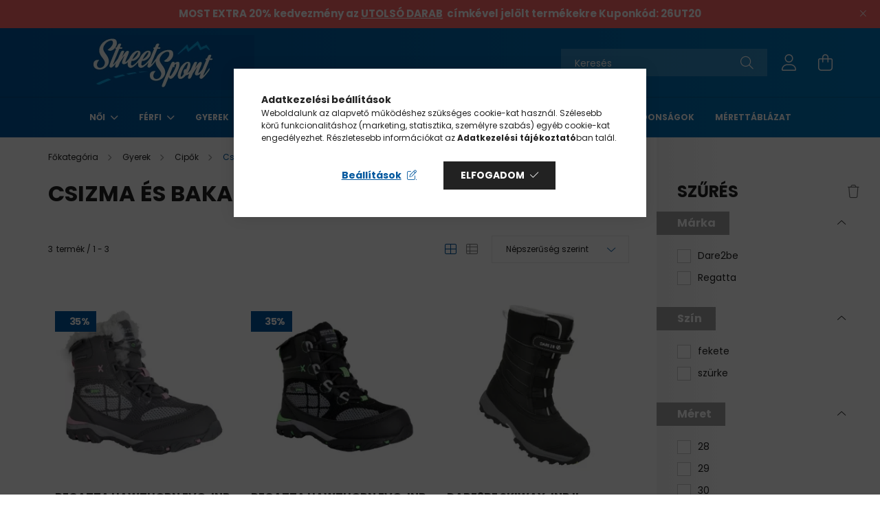

--- FILE ---
content_type: text/html; charset=UTF-8
request_url: https://streetsport.hu/gyerek/cipo/csizma-es-bakancs
body_size: 26751
content:
<!DOCTYPE html>
<html lang="hu">
<head>
    <meta charset="utf-8">
<meta name="description" content="Csizma és bakancs, Cipők, Gyerek, StreetSport Regatta Dare2b utcai- és túraruházat">
<meta name="robots" content="index, follow">
<meta http-equiv="X-UA-Compatible" content="IE=Edge">
<meta property="og:site_name" content="StreetSport Regatta Dare2b utcai- és túraruházat" />
<meta property="og:title" content="Csizma és bakancs - Cipők - Gyerek - StreetSport Regatta Dar">
<meta property="og:description" content="Csizma és bakancs, Cipők, Gyerek, StreetSport Regatta Dare2b utcai- és túraruházat">
<meta property="og:type" content="website">
<meta property="og:url" content="https://streetsport.hu/gyerek/cipo/csizma-es-bakancs">
<meta name="google-site-verification" content="lq3gw3ayQflqLz7bt67N_3c8jLrxsKCTSJiTbOdOvLw">
<meta name="theme-color" content="#2235b3">
<meta name="msapplication-TileColor" content="#2235b3">
<meta name="mobile-web-app-capable" content="yes">
<meta name="apple-mobile-web-app-capable" content="yes">
<meta name="MobileOptimized" content="320">
<meta name="HandheldFriendly" content="true">

<title>Csizma és bakancs - Cipők - Gyerek - StreetSport Regatta Dar</title>


<script>
var service_type="shop";
var shop_url_main="https://streetsport.hu";
var actual_lang="hu";
var money_len="0";
var money_thousend=" ";
var money_dec=",";
var shop_id=96943;
var unas_design_url="https:"+"/"+"/"+"streetsport.hu"+"/"+"!common_design"+"/"+"custom"+"/"+"streetsproba.unas.hu"+"/";
var unas_design_code='0';
var unas_base_design_code='2100';
var unas_design_ver=4;
var unas_design_subver=1;
var unas_shop_url='https://streetsport.hu';
var responsive="yes";
var price_nullcut_disable=1;
var config_plus=new Array();
config_plus['product_tooltip']=1;
config_plus['cart_redirect']=1;
config_plus['money_type']='Ft';
config_plus['money_type_display']='Ft';
var lang_text=new Array();

var UNAS = UNAS || {};
UNAS.shop={"base_url":'https://streetsport.hu',"domain":'streetsport.hu',"username":'streetsproba.unas.hu',"id":96943,"lang":'hu',"currency_type":'Ft',"currency_code":'HUF',"currency_rate":'1',"currency_length":0,"base_currency_length":0,"canonical_url":'https://streetsport.hu/gyerek/cipo/csizma-es-bakancs'};
UNAS.design={"code":'0',"page":'product_list'};
UNAS.api_auth="469314ff0c2da4d470ba2088f1d2cf84";
UNAS.customer={"email":'',"id":0,"group_id":0,"without_registration":0};
UNAS.shop["category_id"]="859075";
UNAS.shop["only_private_customer_can_purchase"] = false;
 

UNAS.text = {
    "button_overlay_close": `Bezár`,
    "popup_window": `Felugró ablak`,
    "list": `lista`,
    "updating_in_progress": `frissítés folyamatban`,
    "updated": `frissítve`,
    "is_opened": `megnyitva`,
    "is_closed": `bezárva`,
    "deleted": `törölve`,
    "consent_granted": `hozzájárulás megadva`,
    "consent_rejected": `hozzájárulás elutasítva`,
    "field_is_incorrect": `mező hibás`,
    "error_title": `Hiba!`,
    "product_variants": `termék változatok`,
    "product_added_to_cart": `A termék a kosárba került`,
    "product_added_to_cart_with_qty_problem": `A termékből csak [qty_added_to_cart] [qty_unit] került kosárba`,
    "product_removed_from_cart": `A termék törölve a kosárból`,
    "reg_title_name": `Név`,
    "reg_title_company_name": `Cégnév`,
    "number_of_items_in_cart": `Kosárban lévő tételek száma`,
    "cart_is_empty": `A kosár üres`,
    "cart_updated": `A kosár frissült`,
    "mandatory": `Kötelező!`
};


UNAS.text["delete_from_compare"]= `Törlés összehasonlításból`;
UNAS.text["comparison"]= `Összehasonlítás`;









window.lazySizesConfig=window.lazySizesConfig || {};
window.lazySizesConfig.loadMode=1;
window.lazySizesConfig.loadHidden=false;

window.dataLayer = window.dataLayer || [];
function gtag(){dataLayer.push(arguments)};
gtag('js', new Date());
</script>

<script src="https://streetsport.hu/!common_packages/jquery/jquery-3.2.1.js?mod_time=1759314984"></script>
<script src="https://streetsport.hu/!common_packages/jquery/plugins/migrate/migrate.js?mod_time=1759314984"></script>
<script src="https://streetsport.hu/!common_packages/jquery/plugins/autocomplete/autocomplete.js?mod_time=1759314984"></script>
<script src="https://streetsport.hu/!common_packages/jquery/plugins/ui/ui_slider-1.11.4.js?mod_time=1759314984"></script>
<script src="https://streetsport.hu/!common_packages/jquery/plugins/ui/ui_touch-punch.js?mod_time=1759314984"></script>
<script src="https://streetsport.hu/!common_packages/jquery/plugins/tools/overlay/overlay.js?mod_time=1759314984"></script>
<script src="https://streetsport.hu/!common_packages/jquery/plugins/tools/toolbox/toolbox.expose.js?mod_time=1759314984"></script>
<script src="https://streetsport.hu/!common_packages/jquery/plugins/lazysizes/lazysizes.min.js?mod_time=1759314984"></script>
<script src="https://streetsport.hu/!common_packages/jquery/plugins/lazysizes/plugins/bgset/ls.bgset.min.js?mod_time=1759314984"></script>
<script src="https://streetsport.hu/!common_packages/jquery/own/shop_common/exploded/common.js?mod_time=1769410771"></script>
<script src="https://streetsport.hu/!common_packages/jquery/own/shop_common/exploded/common_overlay.js?mod_time=1759314984"></script>
<script src="https://streetsport.hu/!common_packages/jquery/own/shop_common/exploded/common_shop_popup.js?mod_time=1759314984"></script>
<script src="https://streetsport.hu/!common_packages/jquery/own/shop_common/exploded/page_product_list.js?mod_time=1759314984"></script>
<script src="https://streetsport.hu/!common_packages/jquery/own/shop_common/exploded/function_compare.js?mod_time=1759314984"></script>
<script src="https://streetsport.hu/!common_packages/jquery/own/shop_common/exploded/function_product_print.js?mod_time=1759314984"></script>
<script src="https://streetsport.hu/!common_packages/jquery/own/shop_common/exploded/function_param_filter.js?mod_time=1764233415"></script>
<script src="https://streetsport.hu/!common_packages/jquery/own/shop_common/exploded/function_infinite_scroll.js?mod_time=1759314984"></script>
<script src="https://streetsport.hu/!common_packages/jquery/plugins/hoverintent/hoverintent.js?mod_time=1759314984"></script>
<script src="https://streetsport.hu/!common_packages/jquery/own/shop_tooltip/shop_tooltip.js?mod_time=1759314984"></script>
<script src="https://streetsport.hu/!common_packages/jquery/plugins/waypoints/waypoints-4.0.0.js?mod_time=1759314984"></script>
<script src="https://streetsport.hu/!common_packages/jquery/plugins/responsive_menu/responsive_menu-unas.js?mod_time=1759314984"></script>
<script src="https://streetsport.hu/!common_design/base/002100/main.js?mod_time=1759314986"></script>
<script src="https://streetsport.hu/!common_packages/jquery/plugins/flickity/v3/flickity.pkgd.min.js?mod_time=1759314984"></script>
<script src="https://streetsport.hu/!common_packages/jquery/plugins/toastr/toastr.min.js?mod_time=1759314984"></script>
<script src="https://streetsport.hu/!common_packages/jquery/plugins/tippy/popper-2.4.4.min.js?mod_time=1759314984"></script>
<script src="https://streetsport.hu/!common_packages/jquery/plugins/tippy/tippy-bundle.umd.min.js?mod_time=1759314984"></script>

<link href="https://streetsport.hu/temp/shop_96943_924797af3ae9502821cf0eb1e7a3867c.css?mod_time=1769861429" rel="stylesheet" type="text/css">

<link href="https://streetsport.hu/gyerek/cipo/csizma-es-bakancs" rel="canonical">
<link href="https://streetsport.hu/shop_ordered/96943/design_pic/favicon.ico" rel="shortcut icon">
<script>
        var google_consent=1;
    
        gtag('consent', 'default', {
           'ad_storage': 'denied',
           'ad_user_data': 'denied',
           'ad_personalization': 'denied',
           'analytics_storage': 'denied',
           'functionality_storage': 'denied',
           'personalization_storage': 'denied',
           'security_storage': 'granted'
        });

    
        gtag('consent', 'update', {
           'ad_storage': 'denied',
           'ad_user_data': 'denied',
           'ad_personalization': 'denied',
           'analytics_storage': 'denied',
           'functionality_storage': 'denied',
           'personalization_storage': 'denied',
           'security_storage': 'granted'
        });

        </script>
    <script async src="https://www.googletagmanager.com/gtag/js?id=G-D5M1XK08T3"></script>    <script>
    gtag('config', 'G-D5M1XK08T3');

        </script>
        <script>
    var google_analytics=1;

            gtag('event', 'view_item_list', {
              "currency": "HUF",
              "items": [
                                        {
                          "item_id": "RKF765-D2A-28",
                          "item_name": "Regatta Hawthorn Evo Jnr gyerek bélelt cszizma szürke",
                                                    "item_category": "Gyerek/Cipők/Csizma és bakancs",                          "price": '32890',
                          "list_position": 1,
                          "list_name": 'Gyerek/Cipők/Csizma és bakancs'
                      }
                    ,                      {
                          "item_id": "RKF765-U8T-28",
                          "item_name": "Regatta Hawthorn Evo Jnr gyerek bélelt cszizma fekete",
                                                    "item_category": "Gyerek/Cipők/Csizma és bakancs",                          "price": '32890',
                          "list_position": 2,
                          "list_name": 'Gyerek/Cipők/Csizma és bakancs'
                      }
                    ,                      {
                          "item_id": "DKF353-8K4-30",
                          "item_name": "Dare2be Skiway Jnr II gyerek csizma fekete",
                                                    "item_category": "Gyerek/Cipők/Csizma és bakancs",                          "price": '33600',
                          "list_position": 3,
                          "list_name": 'Gyerek/Cipők/Csizma és bakancs'
                      }
                                  ],
              'non_interaction': true
        });
           </script>
           <script>
        gtag('config', 'AW-830476922',{'allow_enhanced_conversions':true});
                </script>
                <script>
                       gtag('config', 'AW-16810098584');
                </script>
            <script>
        var google_ads=1;

                gtag('event','remarketing', {
            'ecomm_pagetype': 'category',
            'ecomm_prodid': ["RKF765-D2A-28","RKF765-U8T-28","DKF353-8K4-30"]        });
            </script>
    
    <script>
    var facebook_pixel=1;
    /* <![CDATA[ */
        !function(f,b,e,v,n,t,s){if(f.fbq)return;n=f.fbq=function(){n.callMethod?
            n.callMethod.apply(n,arguments):n.queue.push(arguments)};if(!f._fbq)f._fbq=n;
            n.push=n;n.loaded=!0;n.version='2.0';n.queue=[];t=b.createElement(e);t.async=!0;
            t.src=v;s=b.getElementsByTagName(e)[0];s.parentNode.insertBefore(t,s)}(window,
                document,'script','//connect.facebook.net/en_US/fbevents.js');

        fbq('init', '306424178105617');
                fbq('track', 'PageView', {}, {eventID:'PageView.aX6-fFrBlMvgLfvHX7kq9AAAPDk'});
        
        $(document).ready(function() {
            $(document).on("addToCart", function(event, product_array){
                facebook_event('AddToCart',{
					content_name: product_array.name,
					content_category: product_array.category,
					content_ids: [product_array.sku],
					contents: [{'id': product_array.sku, 'quantity': product_array.qty}],
					content_type: 'product',
					value: product_array.price,
					currency: 'HUF'
				}, {eventID:'AddToCart.' + product_array.event_id});
            });

            $(document).on("addToFavourites", function(event, product_array){
                facebook_event('AddToWishlist', {
                    content_ids: [product_array.sku],
                    content_type: 'product'
                }, {eventID:'AddToFavourites.' + product_array.event_id});
            });
        });

    /* ]]> */
    </script>

<!-- Glami Base Pixel -->
<script>
  (function(f,a,s,h,i,o,n) {f["GlamiTrackerObject"] = i;
  f[i]=f[i]||function(){(f[i].q=f[i].q||[]).push(arguments)};o=a.createElement(s),
  n=a.getElementsByTagName(s)[0];o.async=1;o.src=h;n.parentNode.insertBefore(o,n)
  })(window, document, "script", "//www.glami.hu/js/compiled/pt.js", "glami");
  
  glami("create","016765922C2ECE46C82DF0111D1F2130","hu");
  glami("track","pageview");
</script>
<!-- Glami Base Pixel -->

<!-- Glami Viewcontent (cat) Pixel -->
<script>
  glami("track","ViewContent", {
    content_type: "category",
    item_ids: ["RKF765-D2A-28, RKF765-U8T-28, DKF353-8K4-30"],
    product_names: ["Regatta Hawthorn Evo Jnr gyerek bélelt cszizma szürke, Regatta Hawthorn Evo Jnr gyerek bélelt cszizma fekete, Dare2be Skiway Jnr II gyerek csizma fekete"],
    category_id: ["859075"],
    category_text: ["Csizma és bakancs"],
  });
</script>
<!-- Glami Viewcontent (cat) Pixel -->


<script src="https://onsite.optimonk.com/script.js?account=25017" async></script>



<script src="https://www.onlinepenztarca.hu/js/onlinepenztarcajs.js?btr=VIKOZ-RTBa8-wlWRP-IEMkX" async></script>



<!-- MailerLite Universal -->
<script>
    (function(w,d,e,u,f,l,n){w[f]=w[f]||function(){(w[f].q=w[f].q||[])
    .push(arguments);},l=d.createElement(e),l.async=1,l.src=u,
    n=d.getElementsByTagName(e)[0],n.parentNode.insertBefore(l,n);})
    (window,document,'script','https://assets.mailerlite.com/js/universal.js','ml');
    ml('account', '737350');
</script>
<!-- End MailerLite Universal -->



    <meta content="width=device-width, initial-scale=1.0" name="viewport" />
    <link rel="preconnect" href="https://fonts.gstatic.com">
    <link rel="preload" href="https://fonts.googleapis.com/css2?family=Poppins:wght@400;700&display=swap" as="style" />
    <link rel="stylesheet" href="https://fonts.googleapis.com/css2?family=Poppins:wght@400;700&display=swap" media="print" onload="this.media='all'">
    <noscript>
        <link rel="stylesheet" href="https://fonts.googleapis.com/css2?family=Poppins:wght@400;700&display=swap" />
    </noscript>
    
    
    
    
    

    
    
    
            
        
        
        
        
        
    
    
</head>




<body class='design_ver4 design_subver1' id="ud_shop_art">
<div id="image_to_cart" style="display:none; position:absolute; z-index:100000;"></div>
<div class="overlay_common overlay_warning" id="overlay_cart_add"></div>
<script>$(document).ready(function(){ overlay_init("cart_add",{"onBeforeLoad":false}); });</script>
<div class="overlay_common overlay_dialog" id="overlay_save_filter"></div>
<script>$(document).ready(function(){ overlay_init("save_filter",{"closeOnEsc":true,"closeOnClick":true}); });</script>
<div id="overlay_login_outer"></div>	
	<script>
	$(document).ready(function(){
	    var login_redir_init="";

		$("#overlay_login_outer").overlay({
			onBeforeLoad: function() {
                var login_redir_temp=login_redir_init;
                if (login_redir_act!="") {
                    login_redir_temp=login_redir_act;
                    login_redir_act="";
                }

									$.ajax({
						type: "GET",
						async: true,
						url: "https://streetsport.hu/shop_ajax/ajax_popup_login.php",
						data: {
							shop_id:"96943",
							lang_master:"hu",
                            login_redir:login_redir_temp,
							explicit:"ok",
							get_ajax:"1"
						},
						success: function(data){
							$("#overlay_login_outer").html(data);
							if (unas_design_ver >= 5) $("#overlay_login_outer").modal('show');
							$('#overlay_login1 input[name=shop_pass_login]').keypress(function(e) {
								var code = e.keyCode ? e.keyCode : e.which;
								if(code.toString() == 13) {		
									document.form_login_overlay.submit();		
								}	
							});	
						}
					});
								},
			top: 50,
			mask: {
	color: "#000000",
	loadSpeed: 200,
	maskId: "exposeMaskOverlay",
	opacity: 0.7
},
			closeOnClick: (config_plus['overlay_close_on_click_forced'] === 1),
			onClose: function(event, overlayIndex) {
				$("#login_redir").val("");
			},
			load: false
		});
		
			});
	function overlay_login() {
		$(document).ready(function(){
			$("#overlay_login_outer").overlay().load();
		});
	}
	function overlay_login_remind() {
        if (unas_design_ver >= 5) {
            $("#overlay_remind").overlay().load();
        } else {
            $(document).ready(function () {
                $("#overlay_login_outer").overlay().close();
                setTimeout('$("#overlay_remind").overlay().load();', 250);
            });
        }
	}

    var login_redir_act="";
    function overlay_login_redir(redir) {
        login_redir_act=redir;
        $("#overlay_login_outer").overlay().load();
    }
	</script>  
	<div class="overlay_common overlay_info" id="overlay_remind"></div>
<script>$(document).ready(function(){ overlay_init("remind",[]); });</script>

	<script>
    	function overlay_login_error_remind() {
		$(document).ready(function(){
			load_login=0;
			$("#overlay_error").overlay().close();
			setTimeout('$("#overlay_remind").overlay().load();', 250);	
		});
	}
	</script>  
	<div class="overlay_common overlay_info" id="overlay_newsletter"></div>
<script>$(document).ready(function(){ overlay_init("newsletter",[]); });</script>

<script>
function overlay_newsletter() {
    $(document).ready(function(){
        $("#overlay_newsletter").overlay().load();
    });
}
</script>
<div class="overlay_common overlay_error" id="overlay_script"></div>
<script>$(document).ready(function(){ overlay_init("script",[]); });</script>
<style> .grecaptcha-badge { display: none !important; } </style>     <script>
    $(document).ready(function() {
        $.ajax({
            type: "GET",
            url: "https://streetsport.hu/shop_ajax/ajax_stat.php",
            data: {master_shop_id:"96943",get_ajax:"1"}
        });
    });
    </script>
    

<div id="container" class="no-slideshow  page_shop_art_859075  js-ajax-filter-box-checking filter-exists">
            <header class="header position-relative">
                        <div class="js-element nanobar js-nanobar" data-element-name="header_text_section_1">
            <div class="header_text_section_1 nanobar__inner text-center">
                                    <p><span style="font-size: 15px;"><strong>MOST EXTRA 20% kedvezmény az <a href="https://streetsport.hu/shop_search.php?complex=ok&search=_all_&param_id[]=2693064&param_value[]=Utols%C3%B3%20darabok"><span style="text-decoration: underline;">UTOLSÓ DARAB</span> </a> címkével jelölt termékekre Kuponkód: 26UT20 </strong></span></p>
                                <button type="button" class="btn nanobar__btn-close" onclick="closeNanobar(this,'header_text_section_1_hide','session');" aria-label="Bezár" title="Bezár">
                    <span class="icon--close"></span>
                </button>
            </div>
        </div>
    
            <div class="header-inner">
                <div class="header-container container">
                    <div class="row gutters-5 flex-nowrap justify-content-center align-items-center">
                            <div id="header_logo_img" class="js-element logo col-auto flex-shrink-1 order-2 order-xl-1" data-element-name="header_logo">
        <div class="header_logo-img-container">
            <div class="header_logo-img-wrapper">
                                                            <a href="https://streetsport.hu/">                        <picture>
                                                            <source media="(max-width: 575.98px)" srcset="https://streetsport.hu/!common_design/custom/streetsproba.unas.hu/element/layout_hu_header_logo-300x80_1_small.webp?time=1659429910 150w, https://streetsport.hu/!common_design/custom/streetsproba.unas.hu/element/layout_hu_header_logo-300x80_1_small_retina.webp?time=1659429910 300w" sizes="150px"/>
                                                                                    <img                                  src="https://streetsport.hu/!common_design/custom/streetsproba.unas.hu/element/layout_hu_header_logo-300x80_1_default.webp?time=1659429910"
                                 srcset="https://streetsport.hu/!common_design/custom/streetsproba.unas.hu/element/layout_hu_header_logo-300x80_1_default.webp?time=1659429910 1x, https://streetsport.hu/!common_design/custom/streetsproba.unas.hu/element/layout_hu_header_logo-300x80_1_default_retina.webp?time=1659429910 2x"
                                 alt="StreetSport Regatta Dare2b utcai- és túraruházat"/>
                        </picture>
                        </a>                                                </div>
        </div>
    </div>


                        <div class="header__left col-auto col-xl order-1 order-xl-2">
                            <div class="d-flex align-items-center justify-content-center">
                                <button type="button" class="hamburger__btn js-hamburger-btn dropdown--btn d-xl-none" id="hamburger__btn" aria-label="hamburger button" data-btn-for=".hamburger__dropdown">
                                    <span class="hamburger__btn-icon icon--hamburger"></span>
                                </button>
                                
                            </div>
                        </div>

                        <div class="header__right col col-xl-auto order-3 py-3 py-lg-5">
                            <div class="d-flex align-items-center justify-content-end">
                                
                                
                                <div class="search-open-btn d-block d-lg-none icon--search text-center" onclick="$('.search__container').slideToggle();"></div>
                                <div class="search__container">
                                    <div class="search-box position-relative ml-auto container px-0 browser-is-chrome" id="box_search_content">
    <form name="form_include_search" id="form_include_search" action="https://streetsport.hu/shop_search.php" method="get">
        <div class="box-search-group mb-0">
            <input data-stay-visible-breakpoint="992" name="search" id="box_search_input" value=""
                   aria-label="Keresés" pattern=".{3,100}" title="Hosszabb kereső kifejezést írjon be!" placeholder="Keresés"
                   type="text" maxlength="100" class="ac_input form-control js-search-input" autocomplete="off" required            >
            <div class="search-box__search-btn-outer input-group-append" title="Keresés">
                <button class="search-btn" aria-label="Keresés">
                    <span class="search-btn-icon icon--search"></span>
                </button>
            </div>
            <div class="search__loading">
                <div class="loading-spinner--small"></div>
            </div>
        </div>
        <div class="search-box__mask"></div>
    </form>
    <div class="ac_results"></div>
</div>
<script>
    $(document).ready(function(){
        $(document).on('smartSearchInputLoseFocus', function(){
            if ($('.js-search-smart-autocomplete').length>0) {
                setTimeout(function(){
                    let height = $(window).height() - ($('.js-search-smart-autocomplete').offset().top - $(window).scrollTop()) - 20;
                    $('.search-smart-autocomplete').css('max-height', height + 'px');
                }, 300);
            }
        });
    });
</script>



                                </div>
                                <div class="profil__container">
                                                <div class="profile">
            <button type="button" class="profile__btn js-profile-btn dropdown--btn" id="profile__btn" data-orders="https://streetsport.hu/shop_order_track.php" aria-label="profile button" data-btn-for=".profile__dropdown">
                <span class="profile__btn-icon icon--head"></span>
            </button>
        </div>
    
                                </div>
                                <div class="cart-box__container pr-3 pr-xl-0">
                                    <button class="cart-box__btn dropdown--btn" aria-label="cart button" type="button" data-btn-for=".cart-box__dropdown">
                                        <span class="cart-box__btn-icon icon--cart">
                                                <span id='box_cart_content' class='cart-box'>            </span>
                                        </span>
                                    </button>
                                </div>
                            </div>
                        </div>
                    </div>
                </div>
            </div>
                            <div class="header-menus d-none d-xl-block">
                    <div class="container text-center position-relative">
                        <ul class="main-menus d-none d-lg-flex justify-content-center text-left js-main-menus-content cat-menus level-0 plus-menus level-0" data-level="0">
                                <li class='cat-menu  has-child js-cat-menu-609311' data-id="609311">

        <span class="cat-menu__name font-weight-bold">
                            <a class='cat-menu__link font-weight-bold' href='#' >
                            Női            </a>
        </span>

        			    <div class="cat-menu__sublist js-sublist level-1 ">
        <div class="sublist-inner js-sublist-inner ps__child--consume">
            <div class="cat-menu__sublist-inner d-flex">
                <div class="flex-grow-1">
                    <ul class="cat-menus level-1 row" data-level="cat-level-1">
                                                    <li class="col-2 mb-5 cat-menu has-child js-cat-menu-207552" data-id="207552">
                                <span class="cat-menu__name text-uppercase font-weight-bold" >
                                    <a class="cat-menu__link" href="https://streetsport.hu/noi/kabat" >
                                    Kabátok
                                                                            </a>
                                </span>
                                                                        <div class="cat-menu__list level-2">
        <ul class="cat-menus level-2" data-level="cat-level-2">
                            <li class="cat-menu js-cat-menu-600888" data-id="600888">
                    <span class="cat-menu__name" >
                        <a class="cat-menu__link" href="https://streetsport.hu/noi/kabat/utcai-kabat" >                        Utcai kabát
                                                    </a>                    </span>
                                    </li>
                            <li class="cat-menu js-cat-menu-413913" data-id="413913">
                    <span class="cat-menu__name" >
                        <a class="cat-menu__link" href="https://streetsport.hu/noi/kabat/tura-esokabat" >                        Túra-, esőkabát
                                                    </a>                    </span>
                                    </li>
                            <li class="cat-menu js-cat-menu-289750" data-id="289750">
                    <span class="cat-menu__name" >
                        <a class="cat-menu__link" href="https://streetsport.hu/noi/kabat/softshell-kabat" >                        Softshell kabát
                                                    </a>                    </span>
                                    </li>
                            <li class="cat-menu js-cat-menu-843007" data-id="843007">
                    <span class="cat-menu__name" >
                        <a class="cat-menu__link" href="https://streetsport.hu/noi/kabat/3in1-kabat" >                        3in1 kabát
                                                    </a>                    </span>
                                    </li>
                            <li class="cat-menu js-cat-menu-560852" data-id="560852">
                    <span class="cat-menu__name" >
                        <a class="cat-menu__link" href="https://streetsport.hu/noi/kabat/sikabat" >                        Síkabát
                                                    </a>                    </span>
                                    </li>
                                </ul>
    </div>


                                                            </li>
                                                    <li class="col-2 mb-5 cat-menu has-child js-cat-menu-928226" data-id="928226">
                                <span class="cat-menu__name text-uppercase font-weight-bold" >
                                    <a class="cat-menu__link" href="https://streetsport.hu/noi/felsok" >
                                    Felsők
                                                                            </a>
                                </span>
                                                                        <div class="cat-menu__list level-2">
        <ul class="cat-menus level-2" data-level="cat-level-2">
                            <li class="cat-menu js-cat-menu-170757" data-id="170757">
                    <span class="cat-menu__name" >
                        <a class="cat-menu__link" href="https://streetsport.hu/noi/felsok/polo" >                        Póló
                                                    </a>                    </span>
                                    </li>
                            <li class="cat-menu js-cat-menu-410487" data-id="410487">
                    <span class="cat-menu__name" >
                        <a class="cat-menu__link" href="https://streetsport.hu/noi/felsok/polar-pulover-kapucnis-felso" >                        Polár, pulóver, kapucnis felső
                                                    </a>                    </span>
                                    </li>
                            <li class="cat-menu js-cat-menu-792572" data-id="792572">
                    <span class="cat-menu__name" >
                        <a class="cat-menu__link" href="https://streetsport.hu/noi/felsok/melleny" >                        Mellény
                                                    </a>                    </span>
                                    </li>
                            <li class="cat-menu js-cat-menu-256151" data-id="256151">
                    <span class="cat-menu__name" >
                        <a class="cat-menu__link" href="https://streetsport.hu/noi/felsok/ing-bluz" >                        Ing, blúz
                                                    </a>                    </span>
                                    </li>
                                </ul>
    </div>


                                                            </li>
                                                    <li class="col-2 mb-5 cat-menu has-child js-cat-menu-131336" data-id="131336">
                                <span class="cat-menu__name text-uppercase font-weight-bold" >
                                    <a class="cat-menu__link" href="https://streetsport.hu/noi/nadrag" >
                                    Nadrágok
                                                                            </a>
                                </span>
                                                                        <div class="cat-menu__list level-2">
        <ul class="cat-menus level-2" data-level="cat-level-2">
                            <li class="cat-menu js-cat-menu-978349" data-id="978349">
                    <span class="cat-menu__name" >
                        <a class="cat-menu__link" href="https://streetsport.hu/noi/nadrag/turanadrag-esonadrag" >                        Túranadrág, esőnadrág
                                                    </a>                    </span>
                                    </li>
                            <li class="cat-menu js-cat-menu-632869" data-id="632869">
                    <span class="cat-menu__name" >
                        <a class="cat-menu__link" href="https://streetsport.hu/noi/nadrag/utcai-nadrag" >                        Utcai nadrág
                                                    </a>                    </span>
                                    </li>
                            <li class="cat-menu js-cat-menu-425528" data-id="425528">
                    <span class="cat-menu__name" >
                        <a class="cat-menu__link" href="https://streetsport.hu/noi/nadrag/rovidnadrag" >                        Rövidnadrág
                                                    </a>                    </span>
                                    </li>
                            <li class="cat-menu js-cat-menu-661627" data-id="661627">
                    <span class="cat-menu__name" >
                        <a class="cat-menu__link" href="https://streetsport.hu/noi/nadrag/sinadrag" >                        Sínadrág
                                                    </a>                    </span>
                                    </li>
                                </ul>
    </div>


                                                            </li>
                                                    <li class="col-2 mb-5 cat-menu has-child js-cat-menu-311350" data-id="311350">
                                <span class="cat-menu__name text-uppercase font-weight-bold" >
                                    <a class="cat-menu__link" href="https://streetsport.hu/noi/ruha-szoknya" >
                                    Ruha, szoknya
                                                                            </a>
                                </span>
                                                                        <div class="cat-menu__list level-2">
        <ul class="cat-menus level-2" data-level="cat-level-2">
                            <li class="cat-menu js-cat-menu-771173" data-id="771173">
                    <span class="cat-menu__name" >
                        <a class="cat-menu__link" href="https://streetsport.hu/spl/771173/Ruha-szoknya" >                        Ruha, szoknya
                                                    </a>                    </span>
                                    </li>
                                </ul>
    </div>


                                                            </li>
                                                    <li class="col-2 mb-5 cat-menu has-child js-cat-menu-472203" data-id="472203">
                                <span class="cat-menu__name text-uppercase font-weight-bold" >
                                    <a class="cat-menu__link" href="https://streetsport.hu/sct/472203/Furdoruha" >
                                    Fürdőruha
                                                                            </a>
                                </span>
                                                                        <div class="cat-menu__list level-2">
        <ul class="cat-menus level-2" data-level="cat-level-2">
                            <li class="cat-menu js-cat-menu-247561" data-id="247561">
                    <span class="cat-menu__name" >
                        <a class="cat-menu__link" href="https://streetsport.hu/spl/247561/Furdoruha" >                        Fürdőruha
                                                    </a>                    </span>
                                    </li>
                                </ul>
    </div>


                                                            </li>
                                                    <li class="col-2 mb-5 cat-menu has-child js-cat-menu-361485" data-id="361485">
                                <span class="cat-menu__name text-uppercase font-weight-bold" >
                                    <a class="cat-menu__link" href="https://streetsport.hu/noi/cipo" >
                                    Cipők
                                                                            </a>
                                </span>
                                                                        <div class="cat-menu__list level-2">
        <ul class="cat-menus level-2" data-level="cat-level-2">
                            <li class="cat-menu js-cat-menu-897505" data-id="897505">
                    <span class="cat-menu__name" >
                        <a class="cat-menu__link" href="https://streetsport.hu/noi/cipo/turabakancs-cipo" >                        Túrabakancs, -cipő
                                                    </a>                    </span>
                                    </li>
                            <li class="cat-menu js-cat-menu-686397" data-id="686397">
                    <span class="cat-menu__name" >
                        <a class="cat-menu__link" href="https://streetsport.hu/noi/cipo/szandal" >                        Szandál
                                                    </a>                    </span>
                                    </li>
                            <li class="cat-menu js-cat-menu-573864" data-id="573864">
                    <span class="cat-menu__name" >
                        <a class="cat-menu__link" href="https://streetsport.hu/noi/cipo/papucs" >                        Papucs
                                                    </a>                    </span>
                                    </li>
                            <li class="cat-menu js-cat-menu-213357" data-id="213357">
                    <span class="cat-menu__name" >
                        <a class="cat-menu__link" href="https://streetsport.hu/noi/cipo/sportcipo" >                        Sportcipő
                                                    </a>                    </span>
                                    </li>
                            <li class="cat-menu js-cat-menu-457299" data-id="457299">
                    <span class="cat-menu__name" >
                        <a class="cat-menu__link" href="https://streetsport.hu/noi/cipo/gumicsizma" >                        Gumicsizma
                                                    </a>                    </span>
                                    </li>
                            <li class="cat-menu js-cat-menu-343134" data-id="343134">
                    <span class="cat-menu__name" >
                        <a class="cat-menu__link" href="https://streetsport.hu/noi/cipo/csizma-es-bakancs" >                        Csizma és bakancs
                                                    </a>                    </span>
                                    </li>
                                </ul>
    </div>


                                                            </li>
                                                    <li class="col-2 mb-5 cat-menu has-child js-cat-menu-203900" data-id="203900">
                                <span class="cat-menu__name text-uppercase font-weight-bold" >
                                    <a class="cat-menu__link" href="https://streetsport.hu/noi/kiegeszito" >
                                    Kiegészítők
                                                                            </a>
                                </span>
                                                                        <div class="cat-menu__list level-2">
        <ul class="cat-menus level-2" data-level="cat-level-2">
                            <li class="cat-menu js-cat-menu-569742" data-id="569742">
                    <span class="cat-menu__name" >
                        <a class="cat-menu__link" href="https://streetsport.hu/noi/kiegeszito/sapka-kalap-fejpant" >                        Sapka, kalap, fejpánt
                                                    </a>                    </span>
                                    </li>
                            <li class="cat-menu js-cat-menu-713678" data-id="713678">
                    <span class="cat-menu__name" >
                        <a class="cat-menu__link" href="https://streetsport.hu/noi/kiegeszito/sal" >                        Sál
                                                    </a>                    </span>
                                    </li>
                            <li class="cat-menu js-cat-menu-419256" data-id="419256">
                    <span class="cat-menu__name" >
                        <a class="cat-menu__link" href="https://streetsport.hu/noi/kiegeszito/kesztyu" >                        Kesztyű
                                                    </a>                    </span>
                                    </li>
                                </ul>
    </div>


                                                            </li>
                                                    <li class="col-2 mb-5 cat-menu has-child js-cat-menu-161502" data-id="161502">
                                <span class="cat-menu__name text-uppercase font-weight-bold" >
                                    <a class="cat-menu__link" href="https://streetsport.hu/noi/futas-fitness" >
                                    Futás, fitnesz
                                                                            </a>
                                </span>
                                                                        <div class="cat-menu__list level-2">
        <ul class="cat-menus level-2" data-level="cat-level-2">
                            <li class="cat-menu js-cat-menu-270320" data-id="270320">
                    <span class="cat-menu__name" >
                        <a class="cat-menu__link" href="https://streetsport.hu/spl/270320/Futas-fitnesz" >                        Futás, fitnesz
                                                    </a>                    </span>
                                    </li>
                                </ul>
    </div>


                                                            </li>
                                                    <li class="col-2 mb-5 cat-menu has-child js-cat-menu-179389" data-id="179389">
                                <span class="cat-menu__name text-uppercase font-weight-bold" >
                                    <a class="cat-menu__link" href="https://streetsport.hu/noi/kerekparos-ruhazat" >
                                    Kerékpáros ruházat
                                                                            </a>
                                </span>
                                                                        <div class="cat-menu__list level-2">
        <ul class="cat-menus level-2" data-level="cat-level-2">
                            <li class="cat-menu js-cat-menu-541611" data-id="541611">
                    <span class="cat-menu__name" >
                        <a class="cat-menu__link" href="https://streetsport.hu/spl/541611/Kerekparos-ruhazat" >                        Kerékpáros ruházat
                                                    </a>                    </span>
                                    </li>
                                </ul>
    </div>


                                                            </li>
                                                    <li class="col-2 mb-5 cat-menu has-child js-cat-menu-231154" data-id="231154">
                                <span class="cat-menu__name text-uppercase font-weight-bold" >
                                    <a class="cat-menu__link" href="https://streetsport.hu/Alaoltozo" >
                                    Aláöltözõ
                                                                            </a>
                                </span>
                                                                        <div class="cat-menu__list level-2">
        <ul class="cat-menus level-2" data-level="cat-level-2">
                            <li class="cat-menu js-cat-menu-225233" data-id="225233">
                    <span class="cat-menu__name" >
                        <a class="cat-menu__link" href="https://streetsport.hu/spl/225233/Alaoltozo" >                        Aláöltözõ
                                                    </a>                    </span>
                                    </li>
                                </ul>
    </div>


                                                            </li>
                                            </ul>
                </div>
                            </div>
        </div>
    </div>


            </li>
    <li class='cat-menu  has-child js-cat-menu-183442' data-id="183442">

        <span class="cat-menu__name font-weight-bold">
                            <a class='cat-menu__link font-weight-bold' href='#' >
                            Férfi            </a>
        </span>

        			    <div class="cat-menu__sublist js-sublist level-1 ">
        <div class="sublist-inner js-sublist-inner ps__child--consume">
            <div class="cat-menu__sublist-inner d-flex">
                <div class="flex-grow-1">
                    <ul class="cat-menus level-1 row" data-level="cat-level-1">
                                                    <li class="col-2 mb-5 cat-menu has-child js-cat-menu-430263" data-id="430263">
                                <span class="cat-menu__name text-uppercase font-weight-bold" >
                                    <a class="cat-menu__link" href="https://streetsport.hu/ferfi/kabat" >
                                    Kabátok
                                                                            </a>
                                </span>
                                                                        <div class="cat-menu__list level-2">
        <ul class="cat-menus level-2" data-level="cat-level-2">
                            <li class="cat-menu js-cat-menu-918649" data-id="918649">
                    <span class="cat-menu__name" >
                        <a class="cat-menu__link" href="https://streetsport.hu/ferfi/kabat/utcai-kabat" >                        Utcai kabát
                                                    </a>                    </span>
                                    </li>
                            <li class="cat-menu js-cat-menu-962550" data-id="962550">
                    <span class="cat-menu__name" >
                        <a class="cat-menu__link" href="https://streetsport.hu/ferfi/kabat/tura-esokabat" >                        Túra-, esőkabát
                                                    </a>                    </span>
                                    </li>
                            <li class="cat-menu js-cat-menu-934575" data-id="934575">
                    <span class="cat-menu__name" >
                        <a class="cat-menu__link" href="https://streetsport.hu/ferfi/kabat/softshell-kabat" >                        Softshell kabát
                                                    </a>                    </span>
                                    </li>
                            <li class="cat-menu js-cat-menu-793188" data-id="793188">
                    <span class="cat-menu__name" >
                        <a class="cat-menu__link" href="https://streetsport.hu/ferfi/kabat/3in1_kabat" >                        3in1 kabát
                                                    </a>                    </span>
                                    </li>
                            <li class="cat-menu js-cat-menu-647762" data-id="647762">
                    <span class="cat-menu__name" >
                        <a class="cat-menu__link" href="https://streetsport.hu/ferfi/kabat/sikabat" >                        Síkabát
                                                    </a>                    </span>
                                    </li>
                                </ul>
    </div>


                                                            </li>
                                                    <li class="col-2 mb-5 cat-menu has-child js-cat-menu-736152" data-id="736152">
                                <span class="cat-menu__name text-uppercase font-weight-bold" >
                                    <a class="cat-menu__link" href="https://streetsport.hu/ferfi/felsokferfi/felsok" >
                                    Felsők
                                                                            </a>
                                </span>
                                                                        <div class="cat-menu__list level-2">
        <ul class="cat-menus level-2" data-level="cat-level-2">
                            <li class="cat-menu js-cat-menu-442140" data-id="442140">
                    <span class="cat-menu__name" >
                        <a class="cat-menu__link" href="https://streetsport.hu/ferfi/felsok/polo" >                        Póló
                                                    </a>                    </span>
                                    </li>
                            <li class="cat-menu js-cat-menu-969568" data-id="969568">
                    <span class="cat-menu__name" >
                        <a class="cat-menu__link" href="https://streetsport.hu/ferfi/felsok/polar-pulover-kapucnis-felso" >                        Polár, pulóver, kapucnis felső
                                                    </a>                    </span>
                                    </li>
                            <li class="cat-menu js-cat-menu-618667" data-id="618667">
                    <span class="cat-menu__name" >
                        <a class="cat-menu__link" href="https://streetsport.hu/ferfi/felsok/melleny" >                        Mellény
                                                    </a>                    </span>
                                    </li>
                            <li class="cat-menu js-cat-menu-151093" data-id="151093">
                    <span class="cat-menu__name" >
                        <a class="cat-menu__link" href="https://streetsport.hu/ferfi/felsok/ing" >                        Ing
                                                    </a>                    </span>
                                    </li>
                                </ul>
    </div>


                                                            </li>
                                                    <li class="col-2 mb-5 cat-menu has-child js-cat-menu-835796" data-id="835796">
                                <span class="cat-menu__name text-uppercase font-weight-bold" >
                                    <a class="cat-menu__link" href="https://streetsport.hu/ferfi/nadrag" >
                                    Nadrágok
                                                                            </a>
                                </span>
                                                                        <div class="cat-menu__list level-2">
        <ul class="cat-menus level-2" data-level="cat-level-2">
                            <li class="cat-menu js-cat-menu-887792" data-id="887792">
                    <span class="cat-menu__name" >
                        <a class="cat-menu__link" href="https://streetsport.hu/ferfi/nadrag/turanadrag-esonadrag" >                        Túranadrág, esőnadrág
                                                    </a>                    </span>
                                    </li>
                            <li class="cat-menu js-cat-menu-188947" data-id="188947">
                    <span class="cat-menu__name" >
                        <a class="cat-menu__link" href="https://streetsport.hu/ferfi/nadrag/utcai-nadrag" >                        Utcai nadrág
                                                    </a>                    </span>
                                    </li>
                            <li class="cat-menu js-cat-menu-199947" data-id="199947">
                    <span class="cat-menu__name" >
                        <a class="cat-menu__link" href="https://streetsport.hu/ferfi/nadrag/rovidnadrag" >                        Rövidnadrág
                                                    </a>                    </span>
                                    </li>
                            <li class="cat-menu js-cat-menu-474540" data-id="474540">
                    <span class="cat-menu__name" >
                        <a class="cat-menu__link" href="https://streetsport.hu/ferfi/nadrag/sinadrag" >                        Sínadrág
                                                    </a>                    </span>
                                    </li>
                                </ul>
    </div>


                                                            </li>
                                                    <li class="col-2 mb-5 cat-menu has-child js-cat-menu-404568" data-id="404568">
                                <span class="cat-menu__name text-uppercase font-weight-bold" >
                                    <a class="cat-menu__link" href="https://streetsport.hu/ferfi/cipo" >
                                    Cipők
                                                                            </a>
                                </span>
                                                                        <div class="cat-menu__list level-2">
        <ul class="cat-menus level-2" data-level="cat-level-2">
                            <li class="cat-menu js-cat-menu-733644" data-id="733644">
                    <span class="cat-menu__name" >
                        <a class="cat-menu__link" href="https://streetsport.hu/ferfi/cipo/sportcipo" >                        Sportcipő
                                                    </a>                    </span>
                                    </li>
                            <li class="cat-menu js-cat-menu-785777" data-id="785777">
                    <span class="cat-menu__name" >
                        <a class="cat-menu__link" href="https://streetsport.hu/ferfi/cipo/gumicsizma" >                        Gumicsizma
                                                    </a>                    </span>
                                    </li>
                            <li class="cat-menu js-cat-menu-752879" data-id="752879">
                    <span class="cat-menu__name" >
                        <a class="cat-menu__link" href="https://streetsport.hu/streetsport.hu/ferfi/cipo/szandal" >                        Szandál
                                                    </a>                    </span>
                                    </li>
                            <li class="cat-menu js-cat-menu-183873" data-id="183873">
                    <span class="cat-menu__name" >
                        <a class="cat-menu__link" href="https://streetsport.hu/ferfi/cipo/papucs" >                        Papucs
                                                    </a>                    </span>
                                    </li>
                            <li class="cat-menu js-cat-menu-264969" data-id="264969">
                    <span class="cat-menu__name" >
                        <a class="cat-menu__link" href="https://streetsport.hu/ferfi/cipo/turabakancs-cipo" >                        Túrabakancs, -cipő
                                                    </a>                    </span>
                                    </li>
                            <li class="cat-menu js-cat-menu-693829" data-id="693829">
                    <span class="cat-menu__name" >
                        <a class="cat-menu__link" href="https://streetsport.hu/Csizma-es-bakancs" >                        Csizma és bakancs
                                                    </a>                    </span>
                                    </li>
                                </ul>
    </div>


                                                            </li>
                                                    <li class="col-2 mb-5 cat-menu has-child js-cat-menu-852443" data-id="852443">
                                <span class="cat-menu__name text-uppercase font-weight-bold" >
                                    <a class="cat-menu__link" href="https://streetsport.hu/ferfi/kiegeszito" >
                                    Kiegészítők
                                                                            </a>
                                </span>
                                                                        <div class="cat-menu__list level-2">
        <ul class="cat-menus level-2" data-level="cat-level-2">
                            <li class="cat-menu js-cat-menu-479838" data-id="479838">
                    <span class="cat-menu__name" >
                        <a class="cat-menu__link" href="https://streetsport.hu/ferfi/kiegeszito/sapka-kalap-fejpant" >                        Sapka, kalap, fejpánt
                                                    </a>                    </span>
                                    </li>
                            <li class="cat-menu js-cat-menu-806660" data-id="806660">
                    <span class="cat-menu__name" >
                        <a class="cat-menu__link" href="https://streetsport.hu/ferfi/kiegeszito/sal" >                        Sál
                                                    </a>                    </span>
                                    </li>
                            <li class="cat-menu js-cat-menu-817390" data-id="817390">
                    <span class="cat-menu__name" >
                        <a class="cat-menu__link" href="https://streetsport.hu/ferfi/kiegeszito/kesztyu" >                        Kesztyű
                                                    </a>                    </span>
                                    </li>
                            <li class="cat-menu js-cat-menu-715222" data-id="715222">
                    <span class="cat-menu__name" >
                        <a class="cat-menu__link" href="https://streetsport.hu/Ov" >                        Öv
                                                    </a>                    </span>
                                    </li>
                                </ul>
    </div>


                                                            </li>
                                                    <li class="col-2 mb-5 cat-menu has-child js-cat-menu-473965" data-id="473965">
                                <span class="cat-menu__name text-uppercase font-weight-bold" >
                                    <a class="cat-menu__link" href="https://streetsport.hu/ferfi/futas-fitness" >
                                    Futás, fitnesz
                                                                            </a>
                                </span>
                                                                        <div class="cat-menu__list level-2">
        <ul class="cat-menus level-2" data-level="cat-level-2">
                            <li class="cat-menu js-cat-menu-294106" data-id="294106">
                    <span class="cat-menu__name" >
                        <a class="cat-menu__link" href="https://streetsport.hu/spl/294106/Futas-fitnesz" >                        Futás, fitnesz
                                                    </a>                    </span>
                                    </li>
                                </ul>
    </div>


                                                            </li>
                                                    <li class="col-2 mb-5 cat-menu has-child js-cat-menu-677735" data-id="677735">
                                <span class="cat-menu__name text-uppercase font-weight-bold" >
                                    <a class="cat-menu__link" href="https://streetsport.hu/ferfi/kerekparos-ruhazat" >
                                    Kerékpáros ruházat
                                                                            </a>
                                </span>
                                                                        <div class="cat-menu__list level-2">
        <ul class="cat-menus level-2" data-level="cat-level-2">
                            <li class="cat-menu js-cat-menu-816756" data-id="816756">
                    <span class="cat-menu__name" >
                        <a class="cat-menu__link" href="https://streetsport.hu/spl/816756/Kerekparos-ruhazat" >                        Kerékpáros ruházat
                                                    </a>                    </span>
                                    </li>
                                </ul>
    </div>


                                                            </li>
                                                    <li class="col-2 mb-5 cat-menu has-child js-cat-menu-566493" data-id="566493">
                                <span class="cat-menu__name text-uppercase font-weight-bold" >
                                    <a class="cat-menu__link" href="https://streetsport.hu/ferfi/alaoltozo" >
                                    Aláöltöző
                                                                            </a>
                                </span>
                                                                        <div class="cat-menu__list level-2">
        <ul class="cat-menus level-2" data-level="cat-level-2">
                            <li class="cat-menu js-cat-menu-770364" data-id="770364">
                    <span class="cat-menu__name" >
                        <a class="cat-menu__link" href="https://streetsport.hu/spl/770364/Alaoltozo" >                        Aláöltöző
                                                    </a>                    </span>
                                    </li>
                                </ul>
    </div>


                                                            </li>
                                                    <li class="col-2 mb-5 cat-menu has-child js-cat-menu-951624" data-id="951624">
                                <span class="cat-menu__name text-uppercase font-weight-bold" >
                                    <a class="cat-menu__link" href="https://streetsport.hu/sct/951624/Furdonadrag" >
                                    Fürdõnadrág
                                                                            </a>
                                </span>
                                                                        <div class="cat-menu__list level-2">
        <ul class="cat-menus level-2" data-level="cat-level-2">
                            <li class="cat-menu js-cat-menu-895573" data-id="895573">
                    <span class="cat-menu__name" >
                        <a class="cat-menu__link" href="https://streetsport.hu/spl/895573/Furdonadrag" >                        Fürdõnadrág
                                                    </a>                    </span>
                                    </li>
                                </ul>
    </div>


                                                            </li>
                                            </ul>
                </div>
                            </div>
        </div>
    </div>


            </li>
    <li class='cat-menu  has-child js-cat-menu-996973' data-id="996973">

        <span class="cat-menu__name font-weight-bold">
                            <a class='cat-menu__link font-weight-bold' href='#' >
                            Gyerek            </a>
        </span>

        			    <div class="cat-menu__sublist js-sublist level-1 ">
        <div class="sublist-inner js-sublist-inner ps__child--consume">
            <div class="cat-menu__sublist-inner d-flex">
                <div class="flex-grow-1">
                    <ul class="cat-menus level-1 row" data-level="cat-level-1">
                                                    <li class="col-2 mb-5 cat-menu has-child js-cat-menu-998240" data-id="998240">
                                <span class="cat-menu__name text-uppercase font-weight-bold" >
                                    <a class="cat-menu__link" href="https://streetsport.hu/gyerek/kabat" >
                                    Kabátok
                                                                            </a>
                                </span>
                                                                        <div class="cat-menu__list level-2">
        <ul class="cat-menus level-2" data-level="cat-level-2">
                            <li class="cat-menu js-cat-menu-515006" data-id="515006">
                    <span class="cat-menu__name" >
                        <a class="cat-menu__link" href="https://streetsport.hu/gyerek/kabat/tura-esokabat" >                        Túra-, esőkabát
                                                    </a>                    </span>
                                    </li>
                            <li class="cat-menu js-cat-menu-271569" data-id="271569">
                    <span class="cat-menu__name" >
                        <a class="cat-menu__link" href="https://streetsport.hu/gyerek/kabat/utcai-kabat" >                        Utcai kabát
                                                    </a>                    </span>
                                    </li>
                            <li class="cat-menu js-cat-menu-668459" data-id="668459">
                    <span class="cat-menu__name" >
                        <a class="cat-menu__link" href="https://streetsport.hu/gyerek/kabat/softshell-kabat" >                        Softshell kabát
                                                    </a>                    </span>
                                    </li>
                            <li class="cat-menu js-cat-menu-938164" data-id="938164">
                    <span class="cat-menu__name" >
                        <a class="cat-menu__link" href="https://streetsport.hu/gyerek/kabat/sikabat" >                        Síkabát
                                                    </a>                    </span>
                                    </li>
                            <li class="cat-menu js-cat-menu-274288" data-id="274288">
                    <span class="cat-menu__name" >
                        <a class="cat-menu__link" href="https://streetsport.hu/3in1-kabat" >                        3in1 kabát
                                                    </a>                    </span>
                                    </li>
                                </ul>
    </div>


                                                            </li>
                                                    <li class="col-2 mb-5 cat-menu has-child js-cat-menu-620769" data-id="620769">
                                <span class="cat-menu__name text-uppercase font-weight-bold" >
                                    <a class="cat-menu__link" href="https://streetsport.hu/gyerek/felsok" >
                                    Felsők
                                                                            </a>
                                </span>
                                                                        <div class="cat-menu__list level-2">
        <ul class="cat-menus level-2" data-level="cat-level-2">
                            <li class="cat-menu js-cat-menu-439924" data-id="439924">
                    <span class="cat-menu__name" >
                        <a class="cat-menu__link" href="https://streetsport.hu/gyerek/felsok/polo" >                        Póló
                                                    </a>                    </span>
                                    </li>
                            <li class="cat-menu js-cat-menu-723748" data-id="723748">
                    <span class="cat-menu__name" >
                        <a class="cat-menu__link" href="https://streetsport.hu/gyerek/felsok/polar-pulover-kapucnis-felso" >                        Polár, pulóver, kapucnis felső
                                                    </a>                    </span>
                                    </li>
                            <li class="cat-menu js-cat-menu-968010" data-id="968010">
                    <span class="cat-menu__name" >
                        <a class="cat-menu__link" href="https://streetsport.hu/gyerek/felsok/melleny" >                        Mellény
                                                    </a>                    </span>
                                    </li>
                            <li class="cat-menu js-cat-menu-961208" data-id="961208">
                    <span class="cat-menu__name" >
                        <a class="cat-menu__link" href="https://streetsport.hu/spl/961208/3in1-kabat" >                        3in1 kabát
                                                    </a>                    </span>
                                    </li>
                            <li class="cat-menu js-cat-menu-279281" data-id="279281">
                    <span class="cat-menu__name" >
                        <a class="cat-menu__link" href="https://streetsport.hu/Softshell-kabat" >                        Softshell kabát
                                                    </a>                    </span>
                                    </li>
                                </ul>
    </div>


                                                            </li>
                                                    <li class="col-2 mb-5 cat-menu has-child js-cat-menu-827108" data-id="827108">
                                <span class="cat-menu__name text-uppercase font-weight-bold" >
                                    <a class="cat-menu__link" href="https://streetsport.hu/gyerek/nadrag" >
                                    Nadrágok
                                                                            </a>
                                </span>
                                                                        <div class="cat-menu__list level-2">
        <ul class="cat-menus level-2" data-level="cat-level-2">
                            <li class="cat-menu js-cat-menu-904707" data-id="904707">
                    <span class="cat-menu__name" >
                        <a class="cat-menu__link" href="https://streetsport.hu/gyerek/nadrag/turanadrag-esonadrag" >                        Túranadrág, esőnadrág
                                                    </a>                    </span>
                                    </li>
                            <li class="cat-menu js-cat-menu-978766" data-id="978766">
                    <span class="cat-menu__name" >
                        <a class="cat-menu__link" href="https://streetsport.hu/gyerek/nadrag/rovidnadrag" >                        Rövidnadrág
                                                    </a>                    </span>
                                    </li>
                            <li class="cat-menu js-cat-menu-176804" data-id="176804">
                    <span class="cat-menu__name" >
                        <a class="cat-menu__link" href="https://streetsport.hu/gyerek/nadrag/utcai-nadrag" >                        Utcai nadrág
                                                    </a>                    </span>
                                    </li>
                            <li class="cat-menu js-cat-menu-729347" data-id="729347">
                    <span class="cat-menu__name" >
                        <a class="cat-menu__link" href="https://streetsport.hu/gyerek/nadrag/sinadrag" >                        Sínadrág
                                                    </a>                    </span>
                                    </li>
                                </ul>
    </div>


                                                            </li>
                                                    <li class="col-2 mb-5 cat-menu has-child js-cat-menu-576836" data-id="576836">
                                <span class="cat-menu__name text-uppercase font-weight-bold" >
                                    <a class="cat-menu__link" href="https://streetsport.hu/gyerek/cipo" >
                                    Cipők
                                                                            </a>
                                </span>
                                                                        <div class="cat-menu__list level-2">
        <ul class="cat-menus level-2" data-level="cat-level-2">
                            <li class="cat-menu js-cat-menu-859075" data-id="859075">
                    <span class="cat-menu__name" >
                        <a class="cat-menu__link" href="https://streetsport.hu/gyerek/cipo/csizma-es-bakancs" >                        Csizma és bakancs
                                                    </a>                    </span>
                                    </li>
                            <li class="cat-menu js-cat-menu-986378" data-id="986378">
                    <span class="cat-menu__name" >
                        <a class="cat-menu__link" href="https://streetsport.hu/gyerek/cipo/turabakancs-cipo" >                        Túrabakancs, -cipő
                                                    </a>                    </span>
                                    </li>
                            <li class="cat-menu js-cat-menu-296881" data-id="296881">
                    <span class="cat-menu__name" >
                        <a class="cat-menu__link" href="https://streetsport.hu/gyerek/cipo/gumicsizma" >                        Gumicsizma
                                                    </a>                    </span>
                                    </li>
                            <li class="cat-menu js-cat-menu-772268" data-id="772268">
                    <span class="cat-menu__name" >
                        <a class="cat-menu__link" href="https://streetsport.hu/gyerek/cipo/szandal" >                        Szandál
                                                    </a>                    </span>
                                    </li>
                            <li class="cat-menu js-cat-menu-431714" data-id="431714">
                    <span class="cat-menu__name" >
                        <a class="cat-menu__link" href="https://streetsport.hu/Sportcipo" >                        Sportcipõ
                                                    </a>                    </span>
                                    </li>
                            <li class="cat-menu js-cat-menu-544292" data-id="544292">
                    <span class="cat-menu__name" >
                        <a class="cat-menu__link" href="https://streetsport.hu/Papucs" >                        Papucs
                                                    </a>                    </span>
                                    </li>
                                </ul>
    </div>


                                                            </li>
                                                    <li class="col-2 mb-5 cat-menu has-child js-cat-menu-651985" data-id="651985">
                                <span class="cat-menu__name text-uppercase font-weight-bold" >
                                    <a class="cat-menu__link" href="https://streetsport.hu/gyerek/kiegeszito" >
                                    Kiegészítők
                                                                            </a>
                                </span>
                                                                        <div class="cat-menu__list level-2">
        <ul class="cat-menus level-2" data-level="cat-level-2">
                            <li class="cat-menu js-cat-menu-540320" data-id="540320">
                    <span class="cat-menu__name" >
                        <a class="cat-menu__link" href="https://streetsport.hu/gyerek/kiegeszito/sapka-kalap-fejpant" >                        Sapka, kalap, fejpánt
                                                    </a>                    </span>
                                    </li>
                            <li class="cat-menu js-cat-menu-789428" data-id="789428">
                    <span class="cat-menu__name" >
                        <a class="cat-menu__link" href="https://streetsport.hu/gyerek/kiegeszito/sal" >                        Sál
                                                    </a>                    </span>
                                    </li>
                            <li class="cat-menu js-cat-menu-183320" data-id="183320">
                    <span class="cat-menu__name" >
                        <a class="cat-menu__link" href="https://streetsport.hu/gyerek/kiegeszito/kesztyu" >                        Kesztyű
                                                    </a>                    </span>
                                    </li>
                                </ul>
    </div>


                                                            </li>
                                                    <li class="col-2 mb-5 cat-menu has-child js-cat-menu-603869" data-id="603869">
                                <span class="cat-menu__name text-uppercase font-weight-bold" >
                                    <a class="cat-menu__link" href="https://streetsport.hu/gyerek/futas-fitness" >
                                    Futás, fitnesz
                                                                            </a>
                                </span>
                                                                        <div class="cat-menu__list level-2">
        <ul class="cat-menus level-2" data-level="cat-level-2">
                            <li class="cat-menu js-cat-menu-309158" data-id="309158">
                    <span class="cat-menu__name" >
                        <a class="cat-menu__link" href="https://streetsport.hu/spl/309158/Futas-fitnesz" >                        Futás, fitnesz
                                                    </a>                    </span>
                                    </li>
                                </ul>
    </div>


                                                            </li>
                                                    <li class="col-2 mb-5 cat-menu has-child js-cat-menu-423627" data-id="423627">
                                <span class="cat-menu__name text-uppercase font-weight-bold" >
                                    <a class="cat-menu__link" href="https://streetsport.hu/gyerek/kerekparos-ruhazat" >
                                    Kerékpáros ruházat
                                                                            </a>
                                </span>
                                                                        <div class="cat-menu__list level-2">
        <ul class="cat-menus level-2" data-level="cat-level-2">
                            <li class="cat-menu js-cat-menu-905176" data-id="905176">
                    <span class="cat-menu__name" >
                        <a class="cat-menu__link" href="https://streetsport.hu/spl/905176/Kerekparos-ruhazat" >                        Kerékpáros ruházat
                                                    </a>                    </span>
                                    </li>
                                </ul>
    </div>


                                                            </li>
                                                    <li class="col-2 mb-5 cat-menu has-child js-cat-menu-181092" data-id="181092">
                                <span class="cat-menu__name text-uppercase font-weight-bold" >
                                    <a class="cat-menu__link" href="https://streetsport.hu/gyerek/alaoltozo" >
                                    Aláöltöző
                                                                            </a>
                                </span>
                                                                        <div class="cat-menu__list level-2">
        <ul class="cat-menus level-2" data-level="cat-level-2">
                            <li class="cat-menu js-cat-menu-341205" data-id="341205">
                    <span class="cat-menu__name" >
                        <a class="cat-menu__link" href="https://streetsport.hu/spl/341205/Alaoltozo" >                        Aláöltöző
                                                    </a>                    </span>
                                    </li>
                                </ul>
    </div>


                                                            </li>
                                                    <li class="col-2 mb-5 cat-menu has-child js-cat-menu-369794" data-id="369794">
                                <span class="cat-menu__name text-uppercase font-weight-bold" >
                                    <a class="cat-menu__link" href="https://streetsport.hu/gyerek/ruha-szoknya" >
                                    Ruha, szoknya
                                                                            </a>
                                </span>
                                                                        <div class="cat-menu__list level-2">
        <ul class="cat-menus level-2" data-level="cat-level-2">
                            <li class="cat-menu js-cat-menu-512837" data-id="512837">
                    <span class="cat-menu__name" >
                        <a class="cat-menu__link" href="https://streetsport.hu/spl/512837/Ruha-szoknya" >                        Ruha, szoknya
                                                    </a>                    </span>
                                    </li>
                                </ul>
    </div>


                                                            </li>
                                                    <li class="col-2 mb-5 cat-menu has-child js-cat-menu-105231" data-id="105231">
                                <span class="cat-menu__name text-uppercase font-weight-bold" >
                                    <a class="cat-menu__link" href="https://streetsport.hu/sct/105231/Furdoruha" >
                                    Fürdőruha
                                                                            </a>
                                </span>
                                                                        <div class="cat-menu__list level-2">
        <ul class="cat-menus level-2" data-level="cat-level-2">
                            <li class="cat-menu js-cat-menu-252176" data-id="252176">
                    <span class="cat-menu__name" >
                        <a class="cat-menu__link" href="https://streetsport.hu/gyerek/furdoruha" >                        Fürdőruha
                                                    </a>                    </span>
                                    </li>
                            <li class="cat-menu js-cat-menu-204869" data-id="204869">
                    <span class="cat-menu__name" >
                        <a class="cat-menu__link" href="https://streetsport.hu/gyerek/furdonadrag" >                        Fürdőnadrág
                                                    </a>                    </span>
                                    </li>
                                </ul>
    </div>


                                                            </li>
                                            </ul>
                </div>
                            </div>
        </div>
    </div>


            </li>
    <li class='cat-menu  js-cat-menu-421588' data-id="421588">

        <span class="cat-menu__name font-weight-bold">
                            <a class='cat-menu__link font-weight-bold' href='https://streetsport.hu/Plus-Size' >
                            Plus Size            </a>
        </span>

            </li>
    <li class='cat-menu  has-child js-cat-menu-303916' data-id="303916">

        <span class="cat-menu__name font-weight-bold">
                            <a class='cat-menu__link font-weight-bold' href='#' >
                            Kemping, túra, fitnesz felszerelés            </a>
        </span>

        			    <div class="cat-menu__sublist js-sublist level-1 ">
        <div class="sublist-inner js-sublist-inner ps__child--consume">
            <div class="cat-menu__sublist-inner d-flex">
                <div class="flex-grow-1">
                    <ul class="cat-menus level-1 row" data-level="cat-level-1">
                                                    <li class="col-2 mb-5 cat-menu has-child js-cat-menu-930026" data-id="930026">
                                <span class="cat-menu__name text-uppercase font-weight-bold" >
                                    <a class="cat-menu__link" href="https://streetsport.hu/kemping-tura-fitnesz-felszereles/kemping-termekek" >
                                    Kemping termékek
                                                                            </a>
                                </span>
                                                                        <div class="cat-menu__list level-2">
        <ul class="cat-menus level-2" data-level="cat-level-2">
                            <li class="cat-menu js-cat-menu-550431" data-id="550431">
                    <span class="cat-menu__name" >
                        <a class="cat-menu__link" href="https://streetsport.hu/spl/550431/Kemping-termekek" >                        Kemping termékek
                                                    </a>                    </span>
                                    </li>
                                </ul>
    </div>


                                                            </li>
                                                    <li class="col-2 mb-5 cat-menu has-child js-cat-menu-678147" data-id="678147">
                                <span class="cat-menu__name text-uppercase font-weight-bold" >
                                    <a class="cat-menu__link" href="https://streetsport.hu/kemping-tura-fitnesz-felszereles/hatizsak" >
                                    Hátizsák
                                                                            </a>
                                </span>
                                                                        <div class="cat-menu__list level-2">
        <ul class="cat-menus level-2" data-level="cat-level-2">
                            <li class="cat-menu js-cat-menu-177784" data-id="177784">
                    <span class="cat-menu__name" >
                        <a class="cat-menu__link" href="https://streetsport.hu/spl/177784/Hatizsak" >                        Hátizsák
                                                    </a>                    </span>
                                    </li>
                                </ul>
    </div>


                                                            </li>
                                                    <li class="col-2 mb-5 cat-menu has-child js-cat-menu-318005" data-id="318005">
                                <span class="cat-menu__name text-uppercase font-weight-bold" >
                                    <a class="cat-menu__link" href="https://streetsport.hu/kemping-tura-fitnesz-felszereles/tura-fitnesz-felszereles" >
                                    Túra- fitnesz felszerelés
                                                                            </a>
                                </span>
                                                                        <div class="cat-menu__list level-2">
        <ul class="cat-menus level-2" data-level="cat-level-2">
                            <li class="cat-menu js-cat-menu-768411" data-id="768411">
                    <span class="cat-menu__name" >
                        <a class="cat-menu__link" href="https://streetsport.hu/spl/768411/Tura-fitnesz-felszereles" >                        Túra- fitnesz felszerelés
                                                    </a>                    </span>
                                    </li>
                                </ul>
    </div>


                                                            </li>
                                                    <li class="col-2 mb-5 cat-menu has-child js-cat-menu-193971" data-id="193971">
                                <span class="cat-menu__name text-uppercase font-weight-bold" >
                                    <a class="cat-menu__link" href="https://streetsport.hu/kemping-tura-fitnesz-felszereles/satrak" >
                                    Sátrak
                                                                            </a>
                                </span>
                                                                        <div class="cat-menu__list level-2">
        <ul class="cat-menus level-2" data-level="cat-level-2">
                            <li class="cat-menu js-cat-menu-136269" data-id="136269">
                    <span class="cat-menu__name" >
                        <a class="cat-menu__link" href="https://streetsport.hu/spl/136269/Satrak" >                        Sátrak
                                                    </a>                    </span>
                                    </li>
                                </ul>
    </div>


                                                            </li>
                                                    <li class="col-2 mb-5 cat-menu has-child js-cat-menu-182832" data-id="182832">
                                <span class="cat-menu__name text-uppercase font-weight-bold" >
                                    <a class="cat-menu__link" href="https://streetsport.hu/kkemping-tura-fitnesz-felszereles/kulacsok-termoszok" >
                                    Kulacsok, termoszok
                                                                            </a>
                                </span>
                                                                        <div class="cat-menu__list level-2">
        <ul class="cat-menus level-2" data-level="cat-level-2">
                            <li class="cat-menu js-cat-menu-863335" data-id="863335">
                    <span class="cat-menu__name" >
                        <a class="cat-menu__link" href="https://streetsport.hu/spl/863335/Kulacsok-termoszok" >                        Kulacsok, termoszok
                                                    </a>                    </span>
                                    </li>
                                </ul>
    </div>


                                                            </li>
                                            </ul>
                </div>
                            </div>
        </div>
    </div>


            </li>
    <li class='cat-menu  js-cat-menu-857418' data-id="857418">

        <span class="cat-menu__name font-weight-bold">
                            <a class='cat-menu__link font-weight-bold' href='https://streetsport.hu/Utolso-darabok' >
                            Utolsó darabok            </a>
        </span>

            </li>
    <li class='cat-menu  js-cat-menu-125671' data-id="125671">

        <span class="cat-menu__name font-weight-bold">
                            <a class='cat-menu__link font-weight-bold' href='https://streetsport.hu/spl/125671/Ujdonsagok' >
                            Újdonságok            </a>
        </span>

            </li>

<script>
    $(document).ready(function () {
                    $('.cat-menu.has-child > .cat-menu__name').click(function () {
                let thisCatMenu = $(this).parent();
                let thisMainMenusContent = $('.js-main-menus-content');
                let thisCatMenuList = thisCatMenu.closest('[data-level]');
                let thisCatLevel = thisCatMenuList.data('level');

                if (thisCatLevel === "0") {
                    /*remove is-opened class form the rest menus (cat+plus)*/
                    thisMainMenusContent.find('.is-opened').not(thisCatMenu).removeClass('is-opened');
                } else {
                    /*remove is-opened class form the siblings cat menus */
                    thisCatMenuList.find('.is-opened').not(thisCatMenu).removeClass('is-opened');
                }

                if (thisCatMenu.hasClass('is-opened')) {
                    thisCatMenu.removeClass('is-opened');
                    $('html').removeClass('cat-level-' +thisCatLevel +'-is-opened');
                } else {
                    thisCatMenu.addClass('is-opened');
                    $('html').addClass('cat-level-' +thisCatLevel +'-is-opened').removeClass('menu-level-0-is-opened');
                }
            });
            });
</script>

                            			<li class="plus-menu" data-id="786465">
			<span class="plus-menu__name font-weight-bold">
									<a class="plus-menu__link" href="https://streetsport.hu/spg/786465/Merettablazat" >
									Mérettáblázat
				</a>
			</span>
					</li>
		<script>
		$(document).ready(function () {
							$('.plus-menu.has-child > .plus-menu__name').click(function () {
					var thisPlusMenu = $(this).parent();
					var thisMainMenusContent = $('.js-main-menus-content');
					var thisPlusMenuList = thisPlusMenu.closest('[data-level]');
					var thisMenuLevel = thisPlusMenuList.data('level');

					if (thisMenuLevel === "0") {
						/*remove is-opened class form the rest menus (cat+plus)*/
						thisMainMenusContent.find('.has-child.is-opened').not(thisPlusMenu).removeClass('is-opened');
					} else {
						/*remove is-opened class form the siblings plus menus */
						thisPlusMenuList.find('.has-child.is-opened').not(thisPlusMenu).removeClass('is-opened');
					}

					if (thisPlusMenu.hasClass('is-opened')) {
						thisPlusMenu.removeClass('is-opened');
						$('html').removeClass('menu-level-' + thisMenuLevel +'-is-opened');
					} else {
						thisPlusMenu.addClass('is-opened');
						$('html').addClass('menu-level-' + thisMenuLevel +'-is-opened').removeClass('cat-level-0-is-opened');
					}
				});
					});
	</script>


                        </ul>
                    </div>
                </div>
                    </header>
    
        <main class="main">
        <div class="container">
            <div class="main__content">
                <div class="row">
                    <div class="col col-rest-content">
                                <nav class="breadcrumb__inner container font-s cat-level-3">
        <span class="breadcrumb__item breadcrumb__home is-clickable">
            <a href="https://streetsport.hu/sct/0/" class="breadcrumb-link breadcrumb-home-link" aria-label="Főkategória" title="Főkategória">
                <span class='breadcrumb__text'>Főkategória</span>
            </a>
        </span>
                    <span class="breadcrumb__item">
                                    <a href="https://streetsport.hu/gyerek" class="breadcrumb-link">
                        <span class="breadcrumb__text">Gyerek</span>
                    </a>
                
                <script>
                    $("document").ready(function(){
                        $(".js-cat-menu-996973").addClass("is-selected");
                    });
                </script>
            </span>
                    <span class="breadcrumb__item visible-on-product-list">
                                    <a href="https://streetsport.hu/gyerek/cipo" class="breadcrumb-link">
                        <span class="breadcrumb__text">Cipők</span>
                    </a>
                
                <script>
                    $("document").ready(function(){
                        $(".js-cat-menu-576836").addClass("is-selected");
                    });
                </script>
            </span>
                    <span class="breadcrumb__item">
                                    <span class="breadcrumb__text">Csizma és bakancs</span>
                
                <script>
                    $("document").ready(function(){
                        $(".js-cat-menu-859075").addClass("is-selected");
                    });
                </script>
            </span>
            </nav>
                        <div class="main__title">
    <div class="container">
        <h1 class="main-title">Csizma és bakancs</h1>
    </div>
</div>

                        <div class="page_content_outer">
                            <div id="page_art_content" class="page_content">
    
            <div id="filter-top" class="filter-top d-xl-none full-width-bg sticky-top">
            <div class="selected-filters row no-gutters align-items-center js-selected-filters2">
            <button class="filter-btn btn btn-primary icon--b-filter d-xl-none" type="button" data-btn-for=".filter-dropdown">Szűrés</button>
            
 
 <div id="reload1_box_filter_content">
 <div class="filter-buttons filter-top__buttons js-filter-top-buttons">
 <button type="button" class="filter-top__delete-btn btn" disabled onclick='product_filter_delete_all("");' title="Szűrés törlése">
 <span class="icon--trash"></span>
 </button>
 </div>
 <script>
 $(document).on('filterDeleteEnabled', function() {
 $('.js-filter-top-buttons button').prop("disabled", false);
 });
 $(document).on('filterDeleteDisabled', function() {
 $('.js-filter-top-buttons button').prop("disabled", true);
 });
 </script>
 </div>
 
        </div>
    </div>    
    
                    
    <script>
<!--
function artlist_formsubmit_artlist(cikkname) {
   cart_add(cikkname,"artlist_");
}
$(document).ready(function(){
	select_base_price("artlist_RKF765__unas__D2A__unas__28",0);
	
	select_base_price("artlist_RKF765__unas__U8T__unas__28",0);
	
	select_base_price("artlist_DKF353__unas__8K4__unas__30",0);
	
});
// -->
</script>


            <div id='page_artlist_content' class="page_content list-type--1">
        <div class="product-list-wrapper">                             <div class="paging-sorting-ordering">
                <div class="row gutters-10 align-items-center">

                    <div class="col-auto product-num-col font-s py-3">
                        <span class="product-num">3</span><span class="product-num__text">termék</span>
                                                <span class="product-num__start">1</span><span class="product-num__end">3</span>
                                            </div>

                                            <div class="viewing-sorting--top order-md-3 col-auto d-flex align-items-center my-3 ml-auto">
                                                    <div class="view--top flex-shrink-0 mr-4">
                                <button title="Nézet 1" type="button" class="view__btn view__btn--1 is-selected"></button>
                                <button title="Nézet 2" type="button" class="view__btn view__btn--2" onclick="location.href=location_href_with_get('change_page_design=2')"></button>
                            </div>
                                                                            <div class="order--top flex-shrink-0">
                                <form name="form_art_order1" method="post">
<input name="art_order_sent" value="ok" type="hidden">

                                <div class="order__select-outer form-select-group" title="Sorrend">
                                    <select name="new_art_order" onchange="document.form_art_order1.submit();" class="form-control" id="new_art_order_top">
                                                                                    <option value="popular" selected="selected">Népszerűség szerint</option>
                                                                                    <option value="name" >Név szerint (A-Z)</option>
                                                                                    <option value="name_desc" >Név szerint (Z-A)</option>
                                                                                    <option value="price" >Ár szerint növekvő</option>
                                                                                    <option value="price_desc" >Ár szerint csökkenő</option>
                                                                                    <option value="time_desc" >Felvitel szerint (legutolsó az első)</option>
                                                                                    <option value="time" >Felvitel szerint (legkorábbi az első)</option>
                                                                            </select>
                                </div>
                                </form>

                            </div>
                                                </div>
                    
                                    </div>
            </div>
            
                        <div  class="page_artlist_list row gutters-10 gutters-xl-5 products js-products type--1">
            
                                






 		
				

	
	


												
			<article class="col-6 col-md-4 col-xl-3  product js-product  page_artlist_sku_RKF765__unas__D2A__unas__28" id="page_artlist_artlist_RKF765__unas__D2A__unas__28">
				<div class="product__inner-wrap">
					<div class="product__inner position-relative">
																								<div class="product__badges">
																																														<div class="product__badge-sale badge badge--sale">
										<span id='price_save_artlist_RKF765__unas__D2A__unas__28' data-percent="%">35</span>
									</div>
																																											</div>
						<div class="product__img-outer">
							<div class="product__img-wrap product-img-wrapper">
								<a class="product_link_normal" data-sku="RKF765-D2A-28" href="https://streetsport.hu/rkf765-d2a-28-regatta-hawthorn-evo-jnr-csizma-es-bakancs" title="Regatta Hawthorn Evo Jnr gyerek bélelt cszizma szürke">
									<picture>
																					<source data-srcset="https://streetsport.hu/img/96943/RKF765-D2A-28/155x155,r/RKF765-D2A-28.webp?time=1760613471 1x, https://streetsport.hu/img/96943/RKF765-D2A-28/310x310,r/RKF765-D2A-28.webp?time=1760613471 2x" media="(max-width: 439.98px)" />
																				<source data-srcset="https://streetsport.hu/img/96943/RKF765-D2A-28/275x275,r/RKF765-D2A-28.webp?time=1760613471 1x, https://streetsport.hu/img/96943/RKF765-D2A-28/550x550,r/RKF765-D2A-28.webp?time=1760613471 2x" />
										<img class="product__img product-img js-main-img lazyload"
											 src="https://streetsport.hu/main_pic/space.gif"
											 data-src="https://streetsport.hu/img/96943/RKF765-D2A-28/275x275,r/RKF765-D2A-28.webp?time=1760613471"
											 alt="Regatta Hawthorn Evo Jnr gyerek bélelt cszizma szürke"
											 title="Regatta Hawthorn Evo Jnr gyerek bélelt cszizma szürke"
											 id="main_image_artlist_RKF765__unas__D2A__unas__28"/>
										<div class="loading-spinner"></div>
									</picture>
								</a>
							</div>
																				</div>
						<div class="product__datas">
															<div class="product__review" data-review-count="">
																	</div>
							
							<div class="product__name-wrap">
								<a class="product__name-link product_link_normal" data-sku="RKF765-D2A-28" href="https://streetsport.hu/rkf765-d2a-28-regatta-hawthorn-evo-jnr-csizma-es-bakancs">
									<h2 class="product__name text-uppercase font-weight-bold font-s font-md-m">Regatta Hawthorn Evo Jnr gyerek bélelt cszizma szürke</h2>
								</a>
																	
																								</div>

																					<div class="brand_param">
																	<img src="https://streetsport.hu/shop_ordered/96943/pic/regatta-list.png" srcset="https://streetsport.hu/shop_ordered/96943/pic/regatta-list-2x.png 2x" width="113" height="30" />
																                                							</div>
														
																						
																						
															<div class="product__prices-wrap mb-3">
																			<div class="product__prices with-rrp has-sale-price">
											<div class='product__price-base '>
												 <span class="product__price-base-value text-line-through"><span id='price_net_brutto_artlist_RKF765__unas__D2A__unas__28' class='price_net_brutto_artlist_RKF765__unas__D2A__unas__28'>50 600</span> Ft</span>&nbsp;<span class="icon--info" data-tippy="Az áthúzott ár az árcsökkentés alkalmazását megelőző 30 nap legalacsonyabb eladási ára."></span>											</div>
																							<div class='product__price-sale font-weight-bold'>
													 
													<span id='price_akcio_brutto_artlist_RKF765__unas__D2A__unas__28' class='price_akcio_brutto_artlist_RKF765__unas__D2A__unas__28'>32 890</span> Ft
												</div>
																					</div>
																																																															</div>
							
															<div class="product__main-wrap mt-auto has-buttons row no-gutters">
									<div class="col">																																												<a class="product__main-btn btn-primary product__details-btn btn" href="https://streetsport.hu/rkf765-d2a-28-regatta-hawthorn-evo-jnr-csizma-es-bakancs">Részletek</a>
																														</div>																			<div class="col-auto function-btns d-none">
																							<div class="product__function-btn product__btn-tooltip js-product-tooltip-click" data-sku="RKF765__unas__D2A__unas__28" data-tippy="Gyorsnézet">
													<div class="product__func-icon icon--details"></div>
												</div>
																																		<div class='product__function-btn page_art_func_compare page_art_func_compare_RKF765__unas__D2A__unas__28 ' onclick='popup_compare_dialog("RKF765-D2A-28");' data-tippy="Összehasonlítás">
													<div class="product__func-icon icon--compare"></div>
												</div>
																					</div>
																	</div>
							
																				</div>
					</div>
				</div>
			</article>
												
			<article class="col-6 col-md-4 col-xl-3  product js-product  page_artlist_sku_RKF765__unas__U8T__unas__28" id="page_artlist_artlist_RKF765__unas__U8T__unas__28">
				<div class="product__inner-wrap">
					<div class="product__inner position-relative">
																								<div class="product__badges">
																																														<div class="product__badge-sale badge badge--sale">
										<span id='price_save_artlist_RKF765__unas__U8T__unas__28' data-percent="%">35</span>
									</div>
																																											</div>
						<div class="product__img-outer">
							<div class="product__img-wrap product-img-wrapper">
								<a class="product_link_normal" data-sku="RKF765-U8T-28" href="https://streetsport.hu/rkf765-u8t-28-regatta-hawthorn-evo-jnr-csizma-es-bakancs" title="Regatta Hawthorn Evo Jnr gyerek bélelt cszizma fekete">
									<picture>
																					<source data-srcset="https://streetsport.hu/img/96943/RKF765-U8T-28/155x155,r/RKF765-U8T-28.webp?time=1760613477 1x, https://streetsport.hu/img/96943/RKF765-U8T-28/310x310,r/RKF765-U8T-28.webp?time=1760613477 2x" media="(max-width: 439.98px)" />
																				<source data-srcset="https://streetsport.hu/img/96943/RKF765-U8T-28/275x275,r/RKF765-U8T-28.webp?time=1760613477 1x, https://streetsport.hu/img/96943/RKF765-U8T-28/550x550,r/RKF765-U8T-28.webp?time=1760613477 2x" />
										<img class="product__img product-img js-main-img lazyload"
											 src="https://streetsport.hu/main_pic/space.gif"
											 data-src="https://streetsport.hu/img/96943/RKF765-U8T-28/275x275,r/RKF765-U8T-28.webp?time=1760613477"
											 alt="Regatta Hawthorn Evo Jnr gyerek bélelt cszizma fekete"
											 title="Regatta Hawthorn Evo Jnr gyerek bélelt cszizma fekete"
											 id="main_image_artlist_RKF765__unas__U8T__unas__28"/>
										<div class="loading-spinner"></div>
									</picture>
								</a>
							</div>
																				</div>
						<div class="product__datas">
															<div class="product__review" data-review-count="">
																	</div>
							
							<div class="product__name-wrap">
								<a class="product__name-link product_link_normal" data-sku="RKF765-U8T-28" href="https://streetsport.hu/rkf765-u8t-28-regatta-hawthorn-evo-jnr-csizma-es-bakancs">
									<h2 class="product__name text-uppercase font-weight-bold font-s font-md-m">Regatta Hawthorn Evo Jnr gyerek bélelt cszizma fekete</h2>
								</a>
																	
																								</div>

																					<div class="brand_param">
																	<img src="https://streetsport.hu/shop_ordered/96943/pic/regatta-list.png" srcset="https://streetsport.hu/shop_ordered/96943/pic/regatta-list-2x.png 2x" width="113" height="30" />
																                                							</div>
														
																						
																						
															<div class="product__prices-wrap mb-3">
																			<div class="product__prices with-rrp has-sale-price">
											<div class='product__price-base '>
												 <span class="product__price-base-value text-line-through"><span id='price_net_brutto_artlist_RKF765__unas__U8T__unas__28' class='price_net_brutto_artlist_RKF765__unas__U8T__unas__28'>50 600</span> Ft</span>&nbsp;<span class="icon--info" data-tippy="Az áthúzott ár az árcsökkentés alkalmazását megelőző 30 nap legalacsonyabb eladási ára."></span>											</div>
																							<div class='product__price-sale font-weight-bold'>
													 
													<span id='price_akcio_brutto_artlist_RKF765__unas__U8T__unas__28' class='price_akcio_brutto_artlist_RKF765__unas__U8T__unas__28'>32 890</span> Ft
												</div>
																					</div>
																																																															</div>
							
															<div class="product__main-wrap mt-auto has-buttons row no-gutters">
									<div class="col">																																												<a class="product__main-btn btn-primary product__details-btn btn" href="https://streetsport.hu/rkf765-u8t-28-regatta-hawthorn-evo-jnr-csizma-es-bakancs">Részletek</a>
																														</div>																			<div class="col-auto function-btns d-none">
																							<div class="product__function-btn product__btn-tooltip js-product-tooltip-click" data-sku="RKF765__unas__U8T__unas__28" data-tippy="Gyorsnézet">
													<div class="product__func-icon icon--details"></div>
												</div>
																																		<div class='product__function-btn page_art_func_compare page_art_func_compare_RKF765__unas__U8T__unas__28 ' onclick='popup_compare_dialog("RKF765-U8T-28");' data-tippy="Összehasonlítás">
													<div class="product__func-icon icon--compare"></div>
												</div>
																					</div>
																	</div>
							
																				</div>
					</div>
				</div>
			</article>
												
			<article class="col-6 col-md-4 col-xl-3  product js-product  page_artlist_sku_DKF353__unas__8K4__unas__30" id="page_artlist_artlist_DKF353__unas__8K4__unas__30">
				<div class="product__inner-wrap">
					<div class="product__inner position-relative">
																								<div class="product__badges">
																																																																								</div>
						<div class="product__img-outer">
							<div class="product__img-wrap product-img-wrapper">
								<a class="product_link_normal" data-sku="DKF353-8K4-30" href="https://streetsport.hu/dkf353-8k4-30-dare2be-skiway-jnr-ii-csizma-es-bakancs" title="Dare2be Skiway Jnr II gyerek csizma fekete">
									<picture>
																					<source data-srcset="https://streetsport.hu/img/96943/DKF353-8K4-30/155x155,r/DKF353-8K4-30.webp?time=1760611868 1x, https://streetsport.hu/img/96943/DKF353-8K4-30/310x310,r/DKF353-8K4-30.webp?time=1760611868 2x" media="(max-width: 439.98px)" />
																				<source data-srcset="https://streetsport.hu/img/96943/DKF353-8K4-30/275x275,r/DKF353-8K4-30.webp?time=1760611868 1x, https://streetsport.hu/img/96943/DKF353-8K4-30/550x550,r/DKF353-8K4-30.webp?time=1760611868 2x" />
										<img class="product__img product-img js-main-img lazyload"
											 src="https://streetsport.hu/main_pic/space.gif"
											 data-src="https://streetsport.hu/img/96943/DKF353-8K4-30/275x275,r/DKF353-8K4-30.webp?time=1760611868"
											 alt="Dare2be Skiway Jnr II gyerek csizma fekete"
											 title="Dare2be Skiway Jnr II gyerek csizma fekete"
											 id="main_image_artlist_DKF353__unas__8K4__unas__30"/>
										<div class="loading-spinner"></div>
									</picture>
								</a>
							</div>
																				</div>
						<div class="product__datas">
															<div class="product__review" data-review-count="">
																	</div>
							
							<div class="product__name-wrap">
								<a class="product__name-link product_link_normal" data-sku="DKF353-8K4-30" href="https://streetsport.hu/dkf353-8k4-30-dare2be-skiway-jnr-ii-csizma-es-bakancs">
									<h2 class="product__name text-uppercase font-weight-bold font-s font-md-m">Dare2be Skiway Jnr II gyerek csizma fekete</h2>
								</a>
																	
																								</div>

																					<div class="brand_param">
																									<img src="https://streetsport.hu/shop_ordered/96943/pic/dare2b-list.png" srcset="https://streetsport.hu/shop_ordered/96943/pic/dare2b-list-2x.png 2x" width="153" height="30" />
								                                							</div>
														
																						
																						
															<div class="product__prices-wrap mb-3">
																			<div class="product__prices with-rrp has-sale-price">
											<div class='product__price-base '>
												 <span class="product__price-base-value"><span id='price_net_brutto_artlist_DKF353__unas__8K4__unas__30' class='price_net_brutto_artlist_DKF353__unas__8K4__unas__30'>30 800</span> Ft</span>&nbsp;<span class="icon--info" data-tippy="Az áthúzott ár az árcsökkentés alkalmazását megelőző 30 nap legalacsonyabb eladási ára."></span>											</div>
																							<div class='product__price-sale font-weight-bold'>
													 
													<span id='price_akcio_brutto_artlist_DKF353__unas__8K4__unas__30' class='price_akcio_brutto_artlist_DKF353__unas__8K4__unas__30'>33 600</span> Ft
												</div>
																					</div>
																																																															</div>
							
															<div class="product__main-wrap mt-auto has-buttons row no-gutters">
									<div class="col">																																												<a class="product__main-btn btn-primary product__details-btn btn" href="https://streetsport.hu/dkf353-8k4-30-dare2be-skiway-jnr-ii-csizma-es-bakancs">Részletek</a>
																														</div>																			<div class="col-auto function-btns d-none">
																							<div class="product__function-btn product__btn-tooltip js-product-tooltip-click" data-sku="DKF353__unas__8K4__unas__30" data-tippy="Gyorsnézet">
													<div class="product__func-icon icon--details"></div>
												</div>
																																		<div class='product__function-btn page_art_func_compare page_art_func_compare_DKF353__unas__8K4__unas__30 ' onclick='popup_compare_dialog("DKF353-8K4-30");' data-tippy="Összehasonlítás">
													<div class="product__func-icon icon--compare"></div>
												</div>
																					</div>
																	</div>
							
																				</div>
					</div>
				</div>
			</article>
		
                
                                  
                            </div>            
                                    
        
            </div>     </div>    
 

    <script>
        $(document).ready(function() {
            console.log('init tippy doc ready');
            initTippy();
        });
    </script>

        <script>
        $(document).ready(function() {
                    });

            </script>
    

    
    </div>

                            
                        </div>
                    </div>
                      
 <div class="filter-side-box-col col-auto col-xl-3 filter-dropdown" data-content-for=".filter-btn" data-content-direction="left">
 <div class="filter-side-box">
 <div class="box">
 <button class="filter-dropdown__close-btn btn-text icon--a-close d-block d-xl-none ml-auto mb-3" data-btn-for=".filter-dropdown" type="button" data-text="bezár"></button>
 <div class="filter__title-wrap row gutters-10 align-items-center mb-3">
 <div class="col">
 <div class="box__title font-weight-bold h4">Szűrés</div>
 </div>
 <div class="col-auto">
 <div class="filter-buttons filter-side-box__buttons js-filter-top-buttons">
 <button type="button" class="filter-top__delete-btn btn" onclick='product_filter_delete_all("");' data-tippy="Szűrés törlése">
 <span class="icon--trash"></span>
 </button>
 </div>
 </div>
 </div>
 <div class="box__content pt-0">
 <div class="selected-filters selected-filters--1 js-selected-filters mb-3"></div>
 <div id='box_filter_content' class='js-filter-load-here js-filter-box js-product-list__filter-content product-list__filter-content-outer col-12 col-md-auto order-1' data-prefix="">
 <div class="product-list__filter-content">
 <div class='product-list__filter-content-inner-wrap'>
 <div class='product-list__filter-content-inner'>
 <div class='product_filter_group filter-type--checkbox' id='param_2693064_group' data-id="2693064">
 <div class="product_filter_title-container mb-4">
 <div class="product_filter_title-wrap">
 <div class='product_filter_title' id='param_2693064_title'>Márka</div></div>
 </div>
 <div class='product_filter_content position-relative product_filter_type_text product_filter_2693064_content ' id='param_2693064_content'>
 <div class='product_filter_text '>
 <div class='product_filter_checkbox custom-control custom-checkbox'>
 <span class="text_input"> <input class="custom-control-input" id='product_filter_checkbox_2693064_471b18073e2c0fbafd16208c6b3daa34' type='checkbox' onclick='filter_activate_delay(&quot;&quot;);' value='Dare2be'/>
 <label class='product_filter_link custom-control-label label-type--text' for='product_filter_checkbox_2693064_471b18073e2c0fbafd16208c6b3daa34' role="button">
 Dare2be </label>
 </span>
 </div>
 </div>
 <div class='product_filter_text pb-5'>
 <div class='product_filter_checkbox custom-control custom-checkbox'>
 <span class="text_input"> <input class="custom-control-input" id='product_filter_checkbox_2693064_7a0953d04ee7f6ab5442c44eff572952' type='checkbox' onclick='filter_activate_delay(&quot;&quot;);' value='Regatta'/>
 <label class='product_filter_link custom-control-label label-type--text' for='product_filter_checkbox_2693064_7a0953d04ee7f6ab5442c44eff572952' role="button">
 Regatta </label>
 </span>
 </div>
 </div>
 </div>
 </div>
 <div class='product_filter_group filter-type--checkbox' id='param_2693084_group' data-id="2693084">
 <div class="product_filter_title-container mb-4">
 <div class="product_filter_title-wrap">
 <div class='product_filter_title' id='param_2693084_title'>Szín</div></div>
 </div>
 <div class='product_filter_content position-relative product_filter_type_text product_filter_2693084_content ' id='param_2693084_content'>
 <div class='product_filter_text '>
 <div class='product_filter_checkbox custom-control custom-checkbox'>
 <span class="text_input"> <input class="custom-control-input" id='product_filter_checkbox_2693084_04776bd3f80f3903486b1a00cf850409' type='checkbox' onclick='filter_activate_delay(&quot;&quot;);' value='fekete'/>
 <label class='product_filter_link custom-control-label label-type--text' for='product_filter_checkbox_2693084_04776bd3f80f3903486b1a00cf850409' role="button">
 fekete </label>
 </span>
 </div>
 </div>
 <div class='product_filter_text pb-5'>
 <div class='product_filter_checkbox custom-control custom-checkbox'>
 <span class="text_input"> <input class="custom-control-input" id='product_filter_checkbox_2693084_9589d3f3cf02e553c293e5465c1bfe48' type='checkbox' onclick='filter_activate_delay(&quot;&quot;);' value='szürke'/>
 <label class='product_filter_link custom-control-label label-type--text' for='product_filter_checkbox_2693084_9589d3f3cf02e553c293e5465c1bfe48' role="button">
 szürke </label>
 </span>
 </div>
 </div>
 </div>
 </div>
 <div class='product_filter_group filter-type--checkbox' id='param_2693074_group' data-id="2693074">
 <div class="product_filter_title-container mb-4">
 <div class="product_filter_title-wrap">
 <div class='product_filter_title' id='param_2693074_title'>Méret</div></div>
 </div>
 <div class='product_filter_content position-relative product_filter_type_text product_filter_2693074_content ' id='param_2693074_content'>
 <div class='product_filter_text '>
 <div class='product_filter_checkbox custom-control custom-checkbox'>
 <span class="text_input"> <input class="custom-control-input" id='product_filter_checkbox_2693074_33e75ff09dd601bbe69f351039152189' type='checkbox' onclick='filter_activate_delay(&quot;&quot;);' value='28'/>
 <label class='product_filter_link custom-control-label label-type--text' for='product_filter_checkbox_2693074_33e75ff09dd601bbe69f351039152189' role="button">
 28 </label>
 </span>
 </div>
 </div>
 <div class='product_filter_text '>
 <div class='product_filter_checkbox custom-control custom-checkbox'>
 <span class="text_input"> <input class="custom-control-input" id='product_filter_checkbox_2693074_6ea9ab1baa0efb9e19094440c317e21b' type='checkbox' onclick='filter_activate_delay(&quot;&quot;);' value='29'/>
 <label class='product_filter_link custom-control-label label-type--text' for='product_filter_checkbox_2693074_6ea9ab1baa0efb9e19094440c317e21b' role="button">
 29 </label>
 </span>
 </div>
 </div>
 <div class='product_filter_text '>
 <div class='product_filter_checkbox custom-control custom-checkbox'>
 <span class="text_input"> <input class="custom-control-input" id='product_filter_checkbox_2693074_34173cb38f07f89ddbebc2ac9128303f' type='checkbox' onclick='filter_activate_delay(&quot;&quot;);' value='30'/>
 <label class='product_filter_link custom-control-label label-type--text' for='product_filter_checkbox_2693074_34173cb38f07f89ddbebc2ac9128303f' role="button">
 30 </label>
 </span>
 </div>
 </div>
 <div class='product_filter_text '>
 <div class='product_filter_checkbox custom-control custom-checkbox'>
 <span class="text_input"> <input class="custom-control-input" id='product_filter_checkbox_2693074_c16a5320fa475530d9583c34fd356ef5' type='checkbox' onclick='filter_activate_delay(&quot;&quot;);' value='31'/>
 <label class='product_filter_link custom-control-label label-type--text' for='product_filter_checkbox_2693074_c16a5320fa475530d9583c34fd356ef5' role="button">
 31 </label>
 </span>
 </div>
 </div>
 <div class='product_filter_text '>
 <div class='product_filter_checkbox custom-control custom-checkbox'>
 <span class="text_input"> <input class="custom-control-input" id='product_filter_checkbox_2693074_6364d3f0f495b6ab9dcf8d3b5c6e0b01' type='checkbox' onclick='filter_activate_delay(&quot;&quot;);' value='32'/>
 <label class='product_filter_link custom-control-label label-type--text' for='product_filter_checkbox_2693074_6364d3f0f495b6ab9dcf8d3b5c6e0b01' role="button">
 32 </label>
 </span>
 </div>
 </div>
 <div class='product_filter_text '>
 <div class='product_filter_checkbox custom-control custom-checkbox'>
 <span class="text_input"> <input class="custom-control-input" id='product_filter_checkbox_2693074_182be0c5cdcd5072bb1864cdee4d3d6e' type='checkbox' onclick='filter_activate_delay(&quot;&quot;);' value='33'/>
 <label class='product_filter_link custom-control-label label-type--text' for='product_filter_checkbox_2693074_182be0c5cdcd5072bb1864cdee4d3d6e' role="button">
 33 </label>
 </span>
 </div>
 </div>
 <div class='product_filter_text '>
 <div class='product_filter_checkbox custom-control custom-checkbox'>
 <span class="text_input"> <input class="custom-control-input" id='product_filter_checkbox_2693074_e369853df766fa44e1ed0ff613f563bd' type='checkbox' onclick='filter_activate_delay(&quot;&quot;);' value='34'/>
 <label class='product_filter_link custom-control-label label-type--text' for='product_filter_checkbox_2693074_e369853df766fa44e1ed0ff613f563bd' role="button">
 34 </label>
 </span>
 </div>
 </div>
 <div class='product_filter_text '>
 <div class='product_filter_checkbox custom-control custom-checkbox'>
 <span class="text_input"> <input class="custom-control-input" id='product_filter_checkbox_2693074_1c383cd30b7c298ab50293adfecb7b18' type='checkbox' onclick='filter_activate_delay(&quot;&quot;);' value='35'/>
 <label class='product_filter_link custom-control-label label-type--text' for='product_filter_checkbox_2693074_1c383cd30b7c298ab50293adfecb7b18' role="button">
 35 </label>
 </span>
 </div>
 </div>
 <div class='product_filter_text '>
 <div class='product_filter_checkbox custom-control custom-checkbox'>
 <span class="text_input"> <input class="custom-control-input" id='product_filter_checkbox_2693074_19ca14e7ea6328a42e0eb13d585e4c22' type='checkbox' onclick='filter_activate_delay(&quot;&quot;);' value='36'/>
 <label class='product_filter_link custom-control-label label-type--text' for='product_filter_checkbox_2693074_19ca14e7ea6328a42e0eb13d585e4c22' role="button">
 36 </label>
 </span>
 </div>
 </div>
 <div class='product_filter_text '>
 <div class='product_filter_checkbox custom-control custom-checkbox'>
 <span class="text_input"> <input class="custom-control-input" id='product_filter_checkbox_2693074_a5bfc9e07964f8dddeb95fc584cd965d' type='checkbox' onclick='filter_activate_delay(&quot;&quot;);' value='37'/>
 <label class='product_filter_link custom-control-label label-type--text' for='product_filter_checkbox_2693074_a5bfc9e07964f8dddeb95fc584cd965d' role="button">
 37 </label>
 </span>
 </div>
 </div>
 <div class='product_filter_text '>
 <div class='product_filter_checkbox custom-control custom-checkbox'>
 <span class="text_input"> <input class="custom-control-input" id='product_filter_checkbox_2693074_a5771bce93e200c36f7cd9dfd0e5deaa' type='checkbox' onclick='filter_activate_delay(&quot;&quot;);' value='38'/>
 <label class='product_filter_link custom-control-label label-type--text' for='product_filter_checkbox_2693074_a5771bce93e200c36f7cd9dfd0e5deaa' role="button">
 38 </label>
 </span>
 </div>
 </div>
 <div class='product_filter_text pb-5'>
 <div class='product_filter_checkbox custom-control custom-checkbox'>
 <span class="text_input"> <input class="custom-control-input" id='product_filter_checkbox_2693074_d67d8ab4f4c10bf22aa353e27879133c' type='checkbox' onclick='filter_activate_delay(&quot;&quot;);' value='39'/>
 <label class='product_filter_link custom-control-label label-type--text' for='product_filter_checkbox_2693074_d67d8ab4f4c10bf22aa353e27879133c' role="button">
 39 </label>
 </span>
 </div>
 </div>
 </div>
 </div>
 <script>
var filter_box_allow_value_count=0;
var filter_activate_timer=null;
var filter_activate_loaded=1;
var clicked_param_id=0;
var clicked_param_value="";
var filter_get;
function filter_activate_delay(prefix){
		if (filter_activate_timer) clearTimeout(filter_activate_timer);
		if (filter_activate_loaded!=1) {
			filter_activate_timer = setTimeout(function() {filter_activate_delay(prefix)},300);		} else {
			filter_activate_timer = setTimeout(function() {filter_activate(prefix)},300);		}
}
function filter_activate(prefix) {
	filter_get="";
	filter_activate_loaded=0
	var temp_filter_get="";
	var temp_filter_active=0;
	$("#"+prefix+"param_2693064_content input:not(.js-product-filter-input-ignore)").each(function(index, value) {
		if ($(this).prop("checked")==true) {
			$(this).parent().parent().parent().addClass("product_filter_checked");
			temp_filter_active=1;
			if (temp_filter_get!="") temp_filter_get+="|";
			temp_filter_get+=$(this).val().replace(/:/g,"&#58;");
		} else {
			$(this).parent().parent().parent().removeClass("product_filter_checked");
		}
	});
	if (temp_filter_active==1) {
		$("#"+prefix+"param_2693064_content").addClass("product_filter_content_checked");
		$("#"+prefix+"param_2693064_content").parent(".product_filter_group").addClass("product_filter_group_checked");
	} else {
		$("#"+prefix+"param_2693064_content").removeClass("product_filter_content_checked");
		$("#"+prefix+"param_2693064_content").parent(".product_filter_group").removeClass("product_filter_group_checked");
	}
	if (temp_filter_get!="") {
		if (filter_get!="") filter_get+="\\"
		filter_get+="2693064:"+temp_filter_get
	}
	var temp_filter_get="";
	var temp_filter_active=0;
	$("#"+prefix+"param_2693084_content input:not(.js-product-filter-input-ignore)").each(function(index, value) {
		if ($(this).prop("checked")==true) {
			$(this).parent().parent().parent().addClass("product_filter_checked");
			temp_filter_active=1;
			if (temp_filter_get!="") temp_filter_get+="|";
			temp_filter_get+=$(this).val().replace(/:/g,"&#58;");
		} else {
			$(this).parent().parent().parent().removeClass("product_filter_checked");
		}
	});
	if (temp_filter_active==1) {
		$("#"+prefix+"param_2693084_content").addClass("product_filter_content_checked");
		$("#"+prefix+"param_2693084_content").parent(".product_filter_group").addClass("product_filter_group_checked");
	} else {
		$("#"+prefix+"param_2693084_content").removeClass("product_filter_content_checked");
		$("#"+prefix+"param_2693084_content").parent(".product_filter_group").removeClass("product_filter_group_checked");
	}
	if (temp_filter_get!="") {
		if (filter_get!="") filter_get+="\\"
		filter_get+="2693084:"+temp_filter_get
	}
	var temp_filter_get="";
	var temp_filter_active=0;
	$("#"+prefix+"param_2693074_content input:not(.js-product-filter-input-ignore)").each(function(index, value) {
		if ($(this).prop("checked")==true) {
			$(this).parent().parent().parent().addClass("product_filter_checked");
			temp_filter_active=1;
			if (temp_filter_get!="") temp_filter_get+="|";
			temp_filter_get+=$(this).val().replace(/:/g,"&#58;");
		} else {
			$(this).parent().parent().parent().removeClass("product_filter_checked");
		}
	});
	if (temp_filter_active==1) {
		$("#"+prefix+"param_2693074_content").addClass("product_filter_content_checked");
		$("#"+prefix+"param_2693074_content").parent(".product_filter_group").addClass("product_filter_group_checked");
	} else {
		$("#"+prefix+"param_2693074_content").removeClass("product_filter_content_checked");
		$("#"+prefix+"param_2693074_content").parent(".product_filter_group").removeClass("product_filter_group_checked");
	}
	if (temp_filter_get!="") {
		if (filter_get!="") filter_get+="\\"
		filter_get+="2693074:"+temp_filter_get
	}
	if (filter_get!="") {
		temp_url="https://streetsport.hu/gyerek/cipo/csizma-es-bakancs?filter="+encodeURIComponent(filter_get.replace(/&/g,'&amp;').replace(/"/g,'&quot;')).replace(/%3A/g,':').replace(/%2F/g,'/');
		temp_url_state="https://streetsport.hu/gyerek/cipo/csizma-es-bakancs?filter="+encodeURIComponent(filter_get.replace(/&/g,'&amp;').replace(/"/g,'&quot;')).replace(/%3A/g,':').replace(/%5C/g,'\\');
	} else {
		temp_url="https://streetsport.hu/gyerek/cipo/csizma-es-bakancs?filter=";
		temp_url_state="https://streetsport.hu/gyerek/cipo/csizma-es-bakancs?filter=";
	}
	$(".product-list-wrapper").html("<div class='page_content_ajax'></div>");
	$(document).trigger("filterProductlistRefreshing");
	$.ajax({
		type: "GET",
		async: true,
		url: "https://streetsport.hu/gyerek/cipo/csizma-es-bakancs",
		data: {
			clicked_param_id:clicked_param_id,
			filter:filter_get,
			url_state:temp_url_state,
			ajax_filter:"1",
			ajax_nodesign:"1"
		},
		success: function(result){
	 product_filter_history_state("push",temp_url_state,prefix,clicked_param_id,clicked_param_value);
			clicked_param_id=0;
			clicked_param_value="";
			filter_activate_loaded=1;
	 $(document).trigger("filterProductlistRefreshed");
			if (result.indexOf("</html")==-1) $(".product-list-wrapper").html(result);
		}
	});
 $("#"+prefix+"box_filter_content .product_filter_delete_all_outer").css("display","none");
 var filter_delete_enabled = 0;
 $("#"+prefix+"box_filter_content .product_filter_content").each(function(){
 if ($(this).hasClass("product_filter_content_checked")) {
 $("#"+prefix+"box_filter_content .product_filter_delete_all_outer").css("display","block");
 filter_delete_enabled = 1;
 return false;
 }
 });
 (filter_delete_enabled == 1) ? $(document).trigger("filterDeleteEnabled") : $(document).trigger("filterDeleteDisabled");
}
function filter_icon_click(filter_this) {
 if (filter_this.children("input").prop("checked")==true) {
 	filter_this.children("input").prop("checked",false);
	} else {
 	filter_this.children("input").prop("checked",true);
	}
}
function filter_icon(filter_this) {
 if (filter_this.children("input").prop("checked")!=true) {
 	filter_this.addClass("product_filter_icon_unchecked_grayscale");
 	filter_this.addClass("product_filter_icon_unchecked");
 	filter_this.removeClass("product_filter_icon_checked");
	} else {
 	filter_this.removeClass("product_filter_icon_unchecked_grayscale");
 	filter_this.removeClass("product_filter_icon_unchecked");
 	filter_this.addClass("product_filter_icon_checked");
	}
}
$(document).ready(function(){
	 product_filter_history_state("pop","","","","");
	var checkbox_on=0;
	$("#box_filter_content .product_filter_content").each(function(){
		if ($(this).find("input").prop("checked")==true || $(this).hasClass("product_filter_content_checked")) {
			checkbox_on=1;
			return false;
		}
	});
	if (checkbox_on==1 && checkbox_on_already!=1) {
 filter_activate("");
 var checkbox_on_already=1
	}
	if (checkbox_on==1) {
 $("#box_filter_content .product_filter_delete_all_outer").css("display","block");
 $(document).trigger("filterDeleteEnabled");
	}else{
 $("#box_filter_content .product_filter_delete_all_outer").css("display","none");
	 $(document).trigger("filterDeleteDisabled");
	}
});
</script>

 </div>
 </div>
 </div>
 <div class="product-filter__buttons pb-5">
 <div class='product_filter__filter-btn py-2 d-none'>
 <button class="filter--filter-btn btn btn-sm btn-primary" type="button" onclick='filter_activate_delay("");'>Szűrés</button>
 </div>
 <div class='product_filter_delete_all_outer py-2' style='display:none;'>
 <button type='button' class='product_filter_delete_all btn btn-primary' onclick='product_filter_delete_all(&quot;&quot;);'>Szűrés törlése</button>
 </div>
 </div>
</div> <script>
 /*** FILTER BADGES ***/
 $(document).ready(function(){
 $(".product_filter_title-container").on("click", function(e) {
 if ( !e.target.closest(".product_filter_desc_icon") ) {
 let $thisTitle = $(this);
 $thisTitle.toggleClass('is-closed');
 $thisTitle.next('.product_filter_content').stop().slideToggle(400);
 }
 });
 checkSelectedFilters();
 });
 $(document).on('filterProductlistRefreshing', function(){
 checkSelectedFilters();
 });
 function checkSelectedFilters(){
 addParameterToSelecteds();
 $('.js-remove-slider-filter').bind('click', function(){
 let $thisLabel = $(this);
 $thisLabel.remove();
 resetSliderFilter($('#param_'+$thisLabel.data('id')+'_group .ui-slider'));
 });
 }
 function addParameterToSelecteds(){
 let title = "";
 let dataId = "";
 $('.js-selected-filters').empty();
 $('.js-selected-filters2 label').remove();

 $('.js-product-list__filter-content .product_filter_group_checked').each(function(){
 let $this = $(this);
 dataId = $this.data('id');
 title = $('.product_filter_title', $this);
 if($this.hasClass('filter-type--checkbox')){
 if (dataId === 'product_status') {
 $('.product_filter_checked label, .product_filter_icon_checked label', $this).each(function(){
 ($(this).clone().removeClass('custom-control-label').wrapInner('<span class="selected-filter__values"></span>')).appendTo('.js-selected-filters, .js-selected-filters2');
 });
 } else {
 $('.product_filter_checked label, .product_filter_icon_checked label', $this).each(function () {
 ($(this).clone().removeClass('custom-control-label').wrapInner('<span class="selected-filter__values"></span>').prepend('<span class="selected-filter__title">' + title.text() + '</span>')).appendTo('.js-selected-filters, .js-selected-filters2');
 });
 }
 }else{
 let $thisAfterText = $this.find('.product_filter_num_texts').text();
 let $thisAfterTextHtml = '';

 if ($thisAfterText) {
 $thisAfterTextHtml = "<span class='selected-filter__text-after product_filter_num_texts'>&nbsp;" + $thisAfterText + "</span>";
 }
 let $currencyRate = 1;
 let $decimalLength = 0;
 if ($('.decimal_length', $this).val() !== undefined) $decimalLength = $('.decimal_length', $this).val();

 if (dataId === 'price') {
 $currencyRate = parseFloat(UNAS.shop.currency_rate);
 }
 let $thisAktMinHidden = $('.akt_min', $this);
 let $thisAktMaxHidden = $('.akt_max', $this);
 let $thisAktMin = number_format((parseFloat($thisAktMinHidden.val()) * $currencyRate),$decimalLength,money_dec,money_thousend);
 let $thisAktMax = number_format((parseFloat($thisAktMaxHidden.val()) * $currencyRate),$decimalLength,money_dec,money_thousend);
 let $tempIntervals = "<span class='selected-filter__values'><span class='selected-filter__value-min'>"+$thisAktMin+"</span><span class='selected-filter__value-max'>"+$thisAktMax+"</span>" + $thisAfterTextHtml + "</span>";

 $('.js-selected-filters, .js-selected-filters2').append('<label class="product_filter_link label-type--slider js-remove-slider-filter" data-id="' + dataId + '"><span class="selected-filter__title">' + title.text() + '</span>' + $tempIntervals + '</label>');
 }
 });
 }
 function resetSliderFilter(obj){
 let min = obj.slider("option", "min");
 let max = obj.slider("option", "max");

 obj.parent().find('.akt_min').val(min);
 obj.parent().find('.akt_max').val(max);

 if (obj.closest('.product_filter_group').attr('data-id') === 'price'){
 obj.parent().find('.product_filter_num_from').val(number_format((min * parseFloat(UNAS.shop.currency_rate)),money_len,money_dec,money_thousend));
 obj.parent().find('.product_filter_num_to').val(number_format((max * parseFloat(UNAS.shop.currency_rate)),money_len,money_dec,money_thousend));
 } else {
 obj.parent().find('.product_filter_num_from').val(number_format(min,obj.parent().find('.decimal_length').val(),money_dec,money_thousend));
 obj.parent().find('.product_filter_num_to').val(number_format(max,obj.parent().find('.decimal_length').val(),money_dec,money_thousend));
 }
 obj.slider("values", [min, max]);

 let text_before = obj.parent().find('.text_before').val();
 let text_after = obj.parent().find('.text_after').val();
 let text = text_before + String(min).replace(".",money_dec) + " - " + String(max).replace(".",money_dec) + text_after;

 obj.parent().find('.product_filter_num_text').html(text);
 obj.parents(".product_filter_content").removeClass("product_filter_content_checked");
 obj.parents(".product_filter_group").removeClass("product_filter_group_checked");
 }
 </script>
</div>
 </div>
 </div>
 </div>
 
 
                </div>
            </div>
        </div>
    </main>

            <footer>
            <div class="footer">
                <div class="footer-container container-max-xxl">
                    <div class="footer__navigation">
                        <div class="d-flex flex-wrap">
                            <div class="footer__left mb-5 mb-xl-0">
                                <nav class="footer__nav footer__nav-1 mb-5 mb-lg-3">
                                        <div class="js-element footer_v2_menu_1 mb-5" data-element-name="footer_v2_menu_1">
                    <div class="footer__header h5">
                Wild Sport Kft
            </div>
                                        <p><a href="tel:+36709314810" target="_blank">+36709314810</a></p>
                                <p><a href="mailto:info@streetsport.hu" target="_blank">info@streetsport.hu</a></p>
            </div>


                                    <div class="footer_social footer_v2_social">
                                        <ul class="footer__list d-flex list--horizontal justify-content-end">
                                                        <li class="js-element footer_v2_social-list-item" data-element-name="footer_v2_social"><p><a href="https://www.facebook.com/streetsport.hu" target="_blank" rel="noopener">facebook</a></p></li>
            <li class="js-element footer_v2_social-list-item" data-element-name="footer_v2_social"><p><a href="https://instagram.com" target="_blank" rel="noopener">instagram</a></p></li>
    

                                            <li><button type="button" class="cookie-alert__btn-open btn btn-text icon--cookie" id="cookie_alert_close" onclick="cookie_alert_action(0,-1)" title="Adatkezelési beállítások"></button></li>
                                        </ul>
                                    </div>
                                </nav>
                            </div>
                            <div class="footer__right d-flex flex-wrap">
                                <nav class="footer__nav footer__nav-2 mb-5 mb-lg-3">    <div class="js-element footer_v2_menu_2 " data-element-name="footer_v2_menu_2">
                    <div class="footer__header h5">
                Vásárlói fiók
            </div>
                                        <ul>
<li><a href="javascript:overlay_login();">Belépés</a></li>
<li><a href="https://streetsport.hu/shop_reg.php">Regisztráció</a></li>
<li><a href="https://streetsport.hu/shop_order_track.php">Profilom</a></li>
<li><a href="https://streetsport.hu/shop_cart.php">Kosár</a></li>
<li><a href="https://streetsport.hu/shop_order_track.php?tab=favourites"></a></li>
<li><a href="https://streetsport.hu/spg/244689/Rolunk">Rólunk</a></li>
</ul>
            </div>

</nav>
                                <nav class="footer__nav footer__nav-3 mb-5 mb-lg-3">    <div class="js-element footer_v2_menu_3 " data-element-name="footer_v2_menu_3">
                    <div class="footer__header h5">
                Információk
            </div>
                                        <ul>
<li><a href="https://streetsport.hu/shop_help.php?tab=terms">Általános szerződési feltételek</a></li>
<li><a href="https://streetsport.hu/shop_help.php?tab=privacy_policy">Adatkezelési tájékoztató</a></li>
<li><a href="https://streetsport.hu/shop_contact.php?tab=payment">Fizetés</a></li>
<li><a href="https://streetsport.hu/shop_contact.php?tab=shipping">Szállítás</a></li>
<li><a href="https://streetsport.hu/shop_contact.php">Elérhetőségek</a></li>
<li><a href="https://streetsport.hu/spg/786465/Merettablazat">Mérettáblázat</a></li>
<li><a href="https://streetsport.hu/spg/167951/Csomagcsere">Csomagcsere/méretcsere</a></li>
<li><a href="https://streetsport.hu/spg/378112/Visszavasarlasi-garancia">Visszaküldés</a></li>
<li><a href="https://streetsport.hu/spg/787747/Szolgaltatasok%20">Szolgáltatások</a></li>
</ul>
            </div>

</nav>
                            </div>
                        </div>
                    </div>
                </div>
                
            </div>

            <div class="partners">
                <div class="partners__container container d-flex flex-wrap align-items-center justify-content-center">
                    <div class="partner__box d-inline-flex flex-wrap align-items-center justify-content-center my-3">
        <div class="partner__item m-2">
                <div id="box_partner_arukereso" style="background:#FFF; width:130px; margin:0 auto; padding:3px 0 1px;">
<!-- ÁRUKERESŐ.HU CODE - PLEASE DO NOT MODIFY THE LINES BELOW -->
<div style="background:transparent; text-align:center; padding:0; margin:0 auto; width:120px">
<a title="Árukereső.hu" href="https://www.arukereso.hu/" style="display: flex;border:0; padding:0;margin:0 0 2px 0;" target="_blank"><svg viewBox="0 0 374 57"><style type="text/css">.ak1{fill:#0096FF;}.ak3{fill:#FF660A;}</style><path class="ak1" d="m40.4 17.1v24.7c0 4.7 1.9 6.7 6.5 6.7h1.6v7h-1.6c-8.2 0-12.7-3.1-13.9-9.5-2.9 6.1-8.5 10.2-15.3 10.2-10.3 0-17.7-8.6-17.7-19.9s7.4-19.9 17.3-19.9c7.3 0 12.8 4.7 15.2 11.8v-11.1zm-20.5 31.8c7.3 0 12.6-5.4 12.6-12.6 0-7.3-5.2-12.7-12.6-12.7-6.5 0-11.8 5.4-11.8 12.7 0 7.2 5.3 12.6 11.8 12.6zm3.3-48.8h8.8l-8.8 12h-8z"></path><path class="ak1" d="m53.3 17.1h7.9v10.1c2.7-9.6 8.8-11.9 15-10.4v7.5c-8.4-2.3-15 2.1-15 9.4v21.7h-7.9z"></path><path class="ak1" d="m89.2 17.1v22.5c0 5.6 4 9.4 9.6 9.4 5.4 0 9.5-3.8 9.5-9.4v-22.5h7.9v22.5c0 9.9-7.4 16.7-17.4 16.7-10.1 0-17.5-6.8-17.5-16.7v-22.5z"></path><path class="ak1" d="m132.6 55.5h-7.9v-55.5h7.9v35.1l16.2-17.9h9.9l-14.8 16 17.7 22.3h-10l-13-16.5-6 6.4z"></path><path class="ak1" d="m181.2 16.4c12.3 0 21.1 10 19.7 22.6h-31.7c1.1 6.1 6 10.4 12.6 10.4 5 0 9.1-2.6 11.3-6.8l6.6 2.9c-3.3 6.3-9.7 10.7-18.1 10.7-11.5 0-20.3-8.6-20.3-19.9-0.1-11.3 8.5-19.9 19.9-19.9zm11.7 16.4c-1.3-5.5-5.7-9.6-11.8-9.6-5.8 0-10.4 4-11.8 9.6z"></path><path class="ak1" d="m208.5 17.1h7.9v10.1c2.7-9.6 8.8-11.9 15-10.4v7.5c-8.4-2.3-15 2.1-15 9.4v21.7h-7.9z"></path><path class="ak1" d="m252.4 16.4c12.3 0 21.1 10 19.7 22.6h-31.7c1.1 6.1 6 10.4 12.6 10.4 5 0 9.1-2.6 11.3-6.8l6.6 2.9c-3.3 6.3-9.7 10.7-18.1 10.7-11.5 0-20.3-8.6-20.3-19.9s8.6-19.9 19.9-19.9zm11.8 16.4c-1.3-5.5-5.7-9.6-11.8-9.6-5.8 0-10.4 4-11.8 9.6z"></path><path class="ak1" d="m293.7 49.8c5 0 8.3-2.2 8.3-5.2 0-8.8-23.5-1.6-23.5-16.6 0-6.7 6.4-11.6 15.1-11.6 8.8 0 14.5 4.3 15.7 10.9l-7.9 1.7c-0.6-4-3.4-6.2-7.8-6.2-4.2 0-7.2 2-7.2 4.9 0 8.5 23.5 1.4 23.5 16.9 0 6.8-7.1 11.7-16.3 11.7s-15.1-4.3-16.3-10.9l7.9-1.7c0.8 4 3.7 6.1 8.5 6.1z"></path><path class="ak1" d="m335.4 16.4c11.5 0 20.3 8.6 20.3 19.9 0 11.2-8.8 19.9-20.3 19.9s-20.3-8.6-20.3-19.9 8.8-19.9 20.3-19.9zm0 32.5c7 0 12.2-5.4 12.2-12.6 0-7.3-5.2-12.7-12.2-12.7-6.9 0-12.2 5.4-12.2 12.7 0 7.2 5.3 12.6 12.2 12.6zm-3.6-48.8h7.9l-8.8 12h-7.2zm13.4 0h8l-8.9 12h-7.2z"></path><path class="ak3" d="m369 46.2c2.7 0 4.9 2.2 4.9 4.9s-2.2 4.9-4.9 4.9-4.9-2.2-4.9-4.9c-0.1-2.6 2.2-4.9 4.9-4.9zm-4-46.2h7.9v40h-7.9z"></path></svg></a>
<a title="Árukereső.hu" style="line-height:16px;font-size: 11px; font-family: Arial, Verdana; color: #000" href="https://www.arukereso.hu/" target="_blank">Árukereső.hu</a>
</div>
<!-- ÁRUKERESŐ.HU CODE END -->
</div>

            </div>
        <div class="partner__item m-2">
                <a href="https://www.glami.hu/streetsport/" onclick="target='_blank'; window.open('https://www.glami.hu/streetsport'); return false;" onkeypress="target='_blank'"><img src="https://static.glami.hu/css/images/badge/glami/hu/black-default.svg" alt="A(z)  megtalálható a GLAMI.hu-n" /></a>
            </div>
        <div class="partner__item m-2">
                <a href="https://onlinepenztarca.hu" target="_blank" title="onlinepenztarca.hu"  rel="nofollow">
            <img class="partner__img lazyload"  alt="onlinepenztarca.hu" width="120" height="40"
                 src="https://streetsport.hu/main_pic/space.gif" data-src="https://streetsport.hu/!common_design/own/image/logo/partner/logo_partner_frame_onlinepenztarca_hu.jpg" data-srcset="https://streetsport.hu/!common_design/own/image/logo/partner/logo_partner_frame_onlinepenztarca_hu-2x.jpg 2x"
                 style="width:120px;max-height:40px;"
           >
        </a>
            </div>
        <div class="partner__item m-2">
                <a href="https://olcsobbat.hu" target="_blank" title="olcsobbat.hu" >
            <img class="partner__img lazyload"  alt="olcsobbat.hu" width="120" height="40"
                 src="https://streetsport.hu/main_pic/space.gif" data-src="https://streetsport.hu/!common_design/own/image/logo/partner/logo_partner_frame_olcsobbat_hu.jpg" data-srcset="https://streetsport.hu/!common_design/own/image/logo/partner/logo_partner_frame_olcsobbat_hu-2x.jpg 2x"
                 style="width:120px;max-height:40px;"
           >
        </a>
            </div>
    </div>







                    <div class="checkout__box d-inline-flex flex-wrap align-items-center justify-content-center my-3 text-align-center" >
        <div class="checkout__item m-2">
                <a href="https://simplepartner.hu/PaymentService/Fizetesi_tajekoztato.pdf" target="_blank" class="checkout__link" rel="nofollow noopener">
                    <img class="checkout__img lazyload" title="simplepay_hu_v2" alt="simplepay_hu_v2"
                 src="https://streetsport.hu/main_pic/space.gif" data-src="https://streetsport.hu/!common_design/own/image/logo/checkout/logo_checkout_simplepay_hu_v2_box.png" data-srcset="https://streetsport.hu/!common_design/own/image/logo/checkout/logo_checkout_simplepay_hu_v2_box-2x.png 2x"
                 width="391" height="40"
                 style="width:391px;max-height:40px;"
            >
                </a>
            </div>
        <div class="checkout__item m-2">
                <a href="https://streetsport.hu/shop_help_det.php?type=otp"  class="checkout__link" rel="nofollow noopener">
                    <img class="checkout__img lazyload" title="otp" alt="otp"
                 src="https://streetsport.hu/main_pic/space.gif" data-src="https://streetsport.hu/!common_design/own/image/logo/checkout/logo_checkout_otp_without_amex_box.png" data-srcset="https://streetsport.hu/!common_design/own/image/logo/checkout/logo_checkout_otp_without_amex_box-2x.png 2x"
                 width="555" height="40"
                 style="width:555px;max-height:40px;"
            >
                </a>
            </div>
        <div class="checkout__item m-2">
                <a href="https://streetsport.hu/shop_contact.php?tab=payment"  class="checkout__link" rel="nofollow noopener">
                    <img class="checkout__img lazyload" title="mypos_eu" alt="mypos_eu"
                 src="https://streetsport.hu/main_pic/space.gif" data-src="https://streetsport.hu/!common_design/own/image/logo/checkout/logo_checkout_mypos_eu_box.png" data-srcset="https://streetsport.hu/!common_design/own/image/logo/checkout/logo_checkout_mypos_eu_box-2x.png 2x"
                 width="95" height="40"
                 style="width:95px;max-height:40px;"
            >
                </a>
            </div>
        <div class="checkout__item m-2">
                <a href="https://streetsport.hu/shop_help_det.php?type=gopay_com"  class="checkout__link" rel="nofollow noopener">
                    <img class="checkout__img lazyload" title="gopay_com" alt="gopay_com"
                 src="https://streetsport.hu/main_pic/space.gif" data-src="https://streetsport.hu/!common_design/own/image/logo/checkout/logo_checkout_gopay_com_box.png" data-srcset="https://streetsport.hu/!common_design/own/image/logo/checkout/logo_checkout_gopay_com_box-2x.png 2x"
                 width="168" height="40"
                 style="width:168px;max-height:40px;"
            >
                </a>
            </div>
    </div>
                    <div class="certificate__box d-inline-flex flex-wrap align-items-center justify-content-center my-3">
        <div class="certificate__item m-2">
                <a title="Árukereső, a hiteles vásárlási kalauz" href="https://www.arukereso.hu/" target="_blank" class="text_normal has-img"><img src="https://image.arukereso.hu/trustedbadge/168651-150x74-c3b55ba3e87cbf220054714554da16c1.png" alt="Árukereső, a hiteles vásárlási kalauz" /></a>
            </div>
    </div>
                </div>
            </div>
        </footer>
    
                <div class="hamburger__dropdown dropdown--content" data-content-for=".profile__btn" data-content-direction="left">
            <div class="hamburger__btn-close btn-close" data-close-btn-for=".hamburger__btn, .hamburger__dropdown"></div>
            <div class="hamburger__dropdown-inner d-flex flex-column h-100">
                <div id="responsive_cat_menu"><div id="responsive_cat_menu_content"><script>var responsive_menu='$(\'#responsive_cat_menu ul\').responsive_menu({ajax_type: "GET",ajax_param_str: "cat_key|aktcat",ajax_url: "https://streetsport.hu/shop_ajax/ajax_box_cat.php",ajax_data: "master_shop_id=96943&lang_master=hu&get_ajax=1&type=responsive_call&box_var_name=shop_cat&box_var_responsive=yes&box_var_scroll_top=no&box_var_section=content&box_var_highlight=yes&box_var_type=normal&box_var_multilevel_id=responsive_cat_menu",menu_id: "responsive_cat_menu",scroll_top: "no"});'; </script><div class="responsive_menu"><div class="responsive_menu_nav"><div class="responsive_menu_navtop"><div class="responsive_menu_back "></div><div class="responsive_menu_title ">&nbsp;</div><div class="responsive_menu_close "></div></div><div class="responsive_menu_navbottom"></div></div><div class="responsive_menu_content"><ul style="display:none;"><li><div class="next_level_arrow"></div><span class="ajax_param">609311|859075</span><a href="https://streetsport.hu/noi" class="text_small has_child resp_clickable" onclick="return false;">Női</a></li><li><div class="next_level_arrow"></div><span class="ajax_param">183442|859075</span><a href="https://streetsport.hu/ferfi" class="text_small has_child resp_clickable" onclick="return false;">Férfi</a></li><li class="active_menu"><div class="next_level_arrow"></div><span class="ajax_param">996973|859075</span><a href="https://streetsport.hu/gyerek" class="text_small has_child resp_clickable" onclick="return false;">Gyerek</a></li><li><span class="ajax_param">421588|859075</span><a href="https://streetsport.hu/Plus-Size" class="text_small resp_clickable" onclick="return false;">Plus Size</a></li><li><div class="next_level_arrow"></div><span class="ajax_param">303916|859075</span><a href="https://streetsport.hu/kemping-tura-fitnesz-felszereles" class="text_small has_child resp_clickable" onclick="return false;">Kemping, túra, fitnesz felszerelés</a></li><li><span class="ajax_param">857418|859075</span><a href="https://streetsport.hu/Utolso-darabok" class="text_small resp_clickable" onclick="return false;">Utolsó darabok</a></li><li><span class="ajax_param">125671|859075</span><a href="https://streetsport.hu/spl/125671/Ujdonsagok" class="text_small resp_clickable" onclick="return false;">Újdonságok</a></li><li class="responsive_menu_item_page"><span class="ajax_param">9999999786465|1</span><a href="https://streetsport.hu/spg/786465/Merettablazat" class="text_small responsive_menu_page resp_clickable" onclick="return false;" target="_top">Mérettáblázat</a></li></ul></div></div></div></div>
                <div class="d-flex">
                    
                    
                </div>
            </div>
        </div>

                    <div class='cart-box__dropdown dropdown--content js-cart-box-dropdown' data-content-direction="right" data-content-for=".cart-box__btn">
                <div class="cart-box__btn-close btn-close" data-close-btn-for=".cart-box__btn, .cart-box__dropdown"></div>
                <div id='box_cart_content2' class='h-100'>
                                <div class="cart-box__empty py-4 font-s">
            <span class='cart-box__empty-text'>A kosár üres.</span>
            <a class="cart-box__jump-to-products-btn btn-link text-primary" href="https://streetsport.hu/sct/0/">Vásárláshoz kattintson ide!</a>
        </div>
                <script>
            $('.js-cart-box-dropdown').addClass('cart-is-empty');
        </script>
    
                </div>
                <div class="loading-spinner"></div>
            </div>
        
                    <div class="profile__dropdown dropdown--content d-xl-block" data-content-direction="right" data-content-for=".profile__btn">
            <div class="profile__btn-close btn-close" data-close-btn-for=".profile__btn, .profile__dropdown"></div>
                            <div class="profile__header mb-4 h4">Belépés</div>
                <div class='login-box__loggedout-container'>
                    <form name="form_login" action="https://streetsport.hu/shop_logincheck.php" method="post"><input name="file_back" type="hidden" value="/gyerek/cipo/csizma-es-bakancs"><input type="hidden" name="login_redir" value="" id="login_redir">
                    <div class="login-box__form-inner">
                        <div class="form-group login-box__input-field form-label-group">
                            <input name="shop_user_login" id="shop_user_login" aria-label="Email"
                                   placeholder="Email" maxlength="100" class="form-control" maxlength="100" type="email" autocomplete="email"                                   spellcheck="false" autocomplete="off" autocapitalize="off" required
                            >
                            <label for="shop_user_login">Email</label>
                        </div>
                        <div class="form-group login-box__input-field form-label-group">
                            <input name="shop_pass_login" id="shop_pass_login" aria-label="Jelszó" placeholder="Jelszó"
                                   class="form-control" spellcheck="false" autocomplete="off" autocapitalize="off" type="password" maxlength="100"
                            >
                            <label for="shop_pass_login">Jelszó</label>
                        </div>
                        <button type="submit" class="btn btn-primary btn-block">Belép</button>
                    </div>
                    <div class="btn-wrap mt-2">
                        <button type="button" class="login-box__remind-btn btn btn-link px-0 py-2 text-primary" onclick="overlay_login_remind();$('.profile__dropdown').removeClass('is-active');">Elfelejtettem a jelszavamat</button>
                    </div>
                    </form>

                    <div class="line-separator"></div>

                    <div class="login-box__other-buttons">
                        <div class="btn-wrap">
                            <a class="login-box__reg-btn btn btn-outline-primary btn-block" href="https://streetsport.hu/shop_reg.php?no_reg=0">Regisztráció</a>
                        </div>
                                                    <div class="login-box__social-group form-group mt-3">
                                <div class="row gutters-5">
                                                                                                                <div class="col">
                                            <div class="google-login-wrap" tabindex="0">
    <div class="google-login-btn btn w-100"><span class="o">o</span><span class="o">o</span><span class="g">g</span><span class="l">l</span><span class="e">e</span></div>
    <iframe class="google-iframe btn btn-link w-100" scrolling="no" src="https://cluster3.unas.hu/shop_google_login.php?url=https%3A%2F%2Fstreetsport.hu&text=Bel%C3%A9p%C3%A9s+Google+fi%C3%B3kkal&type=&align=center&design=%2Fcustom%2Fstreetsproba.unas.hu%2F" title="Google"></iframe>
</div>                                        </div>
                                                                    </div>
                            </div>
                                            </div>
                </div>
                    </div>
    
    </div>

<button class="back_to_top btn btn-secondary btn-square--lg icon--chevron-up" type="button" aria-label="jump to top button"></button>

<script>
/* <![CDATA[ */
function add_to_favourites(value,cikk,id,id_outer,master_key) {
    var temp_cikk_id=cikk.replace(/-/g,'__unas__');
    if($("#"+id).hasClass("remove_favourites")){
	    $.ajax({
	    	type: "POST",
	    	url: "https://streetsport.hu/shop_ajax/ajax_favourites.php",
	    	data: "get_ajax=1&action=remove&cikk="+cikk+"&shop_id=96943",
	    	success: function(result){
	    		if(result=="OK") {
                var product_array = {};
                product_array["sku"] = cikk;
                product_array["sku_id"] = temp_cikk_id;
                product_array["master_key"] = master_key;
                $(document).trigger("removeFromFavourites", product_array);                if (google_analytics==1) gtag("event", "remove_from_wishlist", { 'sku':cikk });	    		    if ($(".page_artdet_func_favourites_"+temp_cikk_id).attr("alt")!="") $(".page_artdet_func_favourites_"+temp_cikk_id).attr("alt","Kedvencekhez");
	    		    if ($(".page_artdet_func_favourites_"+temp_cikk_id).attr("title")!="") $(".page_artdet_func_favourites_"+temp_cikk_id).attr("title","Kedvencekhez");
	    		    $(".page_artdet_func_favourites_text_"+temp_cikk_id).html("Kedvencekhez");
	    		    $(".page_artdet_func_favourites_"+temp_cikk_id).removeClass("remove_favourites");
	    		    $(".page_artdet_func_favourites_outer_"+temp_cikk_id).removeClass("added");
	    		}
	    	}
    	});
    } else {
	    $.ajax({
	    	type: "POST",
	    	url: "https://streetsport.hu/shop_ajax/ajax_favourites.php",
	    	data: "get_ajax=1&action=add&cikk="+cikk+"&shop_id=96943",
	    	dataType: "JSON",
	    	success: function(result){
                var product_array = {};
                product_array["sku"] = cikk;
                product_array["sku_id"] = temp_cikk_id;
                product_array["master_key"] = master_key;
                product_array["event_id"] = result.event_id;
                $(document).trigger("addToFavourites", product_array);	    		if(result.success) {
	    		    if ($(".page_artdet_func_favourites_"+temp_cikk_id).attr("alt")!="") $(".page_artdet_func_favourites_"+temp_cikk_id).attr("alt","Törlés a kedvencek közül");
	    		    if ($(".page_artdet_func_favourites_"+temp_cikk_id).attr("title")!="") $(".page_artdet_func_favourites_"+temp_cikk_id).attr("title","Törlés a kedvencek közül");
	    		    $(".page_artdet_func_favourites_text_"+temp_cikk_id).html("Törlés a kedvencek közül");
	    		    $(".page_artdet_func_favourites_"+temp_cikk_id).addClass("remove_favourites");
	    		    $(".page_artdet_func_favourites_outer_"+temp_cikk_id).addClass("added");
	    		}
	    	}
    	});
     }
  }
var get_ajax=1;

	if(ak_widget_params === undefined || ak_widget_script === undefined) {
		var ak_widget_params = ["c3b55ba3e87cbf220054714554da16c1","BL","HU",1,"W"];
		var ak_widget_script = document.createElement("script");
		ak_widget_script.type = "text/javascript";
		ak_widget_script.src = ("https:" == document.location.protocol ? "https" : "http" ) + "://static.arukereso.hu/widget/presenter.js";
		ak_widget_script.async = true;
		document.body.appendChild(ak_widget_script);
	}
	    function calc_search_input_position(search_inputs) {
        let search_input = $(search_inputs).filter(':visible').first();
        if (search_input.length) {
            const offset = search_input.offset();
            const width = search_input.outerWidth(true);
            const height = search_input.outerHeight(true);
            const left = offset.left;
            const top = offset.top - $(window).scrollTop();

            document.documentElement.style.setProperty("--search-input-left-distance", `${left}px`);
            document.documentElement.style.setProperty("--search-input-right-distance", `${left + width}px`);
            document.documentElement.style.setProperty("--search-input-bottom-distance", `${top + height}px`);
            document.documentElement.style.setProperty("--search-input-height", `${height}px`);
        }
    }

    var autocomplete_width;
    var small_search_box;
    var result_class;

    function change_box_search(plus_id) {
        result_class = 'ac_results'+plus_id;
        $("."+result_class).css("display","none");
        autocomplete_width = $("#box_search_content" + plus_id + " #box_search_input" + plus_id).outerWidth(true);
        small_search_box = '';

                if (autocomplete_width < 160) autocomplete_width = 160;
        if (autocomplete_width < 280) {
            small_search_box = ' small_search_box';
            $("."+result_class).addClass("small_search_box");
        } else {
            $("."+result_class).removeClass("small_search_box");
        }
        
        const search_input = $("#box_search_input"+plus_id);
                search_input.autocomplete().setOptions({ width: autocomplete_width, resultsClass: result_class, resultsClassPlus: small_search_box });
    }

    function init_box_search(plus_id) {
        const search_input = $("#box_search_input"+plus_id);

        
        
        change_box_search(plus_id);
        $(window).resize(function(){
            change_box_search(plus_id);
        });

        search_input.autocomplete("https://streetsport.hu/shop_ajax/ajax_box_search.php", {
            width: autocomplete_width,
            resultsClass: result_class,
            resultsClassPlus: small_search_box,
            minChars: 3,
            max: 10,
            extraParams: {
                'shop_id':'96943',
                'lang_master':'hu',
                'get_ajax':'1',
                'search': function() {
                    return search_input.val();
                }
            },
            onSelect: function() {
                var temp_search = search_input.val();

                if (temp_search.indexOf("unas_category_link") >= 0){
                    search_input.val("");
                    temp_search = temp_search.replace('unas_category_link¤','');
                    window.location.href = temp_search;
                } else {
                                        $("#form_include_search"+plus_id).submit();
                }
            },
            selectFirst: false,
                });
    }
    $(document).ready(function() {init_box_search("");});    function popup_compare_dialog(cikk) {
                if (cikk!="" && ($("#page_artlist_"+cikk.replace(/-/g,'__unas__')+" .page_art_func_compare").hasClass("page_art_func_compare_checked") || $(".page_artlist_sku_"+cikk.replace(/-/g,'__unas__')+" .page_art_func_compare").hasClass("page_art_func_compare_checked") || $(".page_artdet_func_compare_"+cikk.replace(/-/g,'__unas__')).hasClass("page_artdet_func_compare_checked"))) {
            compare_box_refresh(cikk,"delete");
        } else {
            if (cikk!="") compare_checkbox(cikk,"add")
                                    $.shop_popup("open",{
                ajax_url:"https://streetsport.hu/shop_compare.php",
                ajax_data:"cikk="+cikk+"&change_lang=hu&get_ajax=1",
                width: "content",
                height: "content",
                offsetHeight: 32,
                modal:0.6,
                contentId:"page_compare_table",
                popupId:"compare",
                class:"shop_popup_compare shop_popup_artdet",
                overflow: "auto"
            });

            if (google_analytics==1) gtag("event", "show_compare", { });

                    }
            }
    
$(document).ready(function(){
    setTimeout(function() {

        
    }, 300);

});

/* ]]> */
</script>


<script type="application/ld+json">{"@context":"https:\/\/schema.org\/","@type":"BreadcrumbList","itemListElement":[{"@type":"ListItem","position":1,"name":"Gyerek","item":"https:\/\/streetsport.hu\/gyerek"},{"@type":"ListItem","position":2,"name":"Cip\u0151k","item":"https:\/\/streetsport.hu\/gyerek\/cipo"},{"@type":"ListItem","position":3,"name":"Csizma \u00e9s bakancs","item":"https:\/\/streetsport.hu\/gyerek\/cipo\/csizma-es-bakancs"}]}</script>

<script type="application/ld+json">{"@context":"https:\/\/schema.org\/","@type":"ItemList","itemListElement":[{"@type":"ListItem","position":1,"url":"https:\/\/streetsport.hu\/rkf765-d2a-28-regatta-hawthorn-evo-jnr-csizma-es-bakancs","name":"Regatta Hawthorn Evo Jnr gyerek b\u00e9lelt cszizma sz\u00fcrke"},{"@type":"ListItem","position":2,"url":"https:\/\/streetsport.hu\/rkf765-u8t-28-regatta-hawthorn-evo-jnr-csizma-es-bakancs","name":"Regatta Hawthorn Evo Jnr gyerek b\u00e9lelt cszizma fekete"},{"@type":"ListItem","position":3,"url":"https:\/\/streetsport.hu\/dkf353-8k4-30-dare2be-skiway-jnr-ii-csizma-es-bakancs","name":"Dare2be Skiway Jnr II gyerek csizma fekete"}]}</script>

<script type="application/ld+json">{"@context":"https:\/\/schema.org\/","@type":"WebSite","url":"https:\/\/streetsport.hu\/","name":"StreetSport Regatta Dare2b utcai- \u00e9s t\u00fararuh\u00e1zat","potentialAction":{"@type":"SearchAction","target":"https:\/\/streetsport.hu\/shop_search.php?search={search_term}","query-input":"required name=search_term"}}</script>

<script type="application/ld+json">{"@context":"https:\/\/schema.org\/","@type":"Organization","name":"Wild Sport Kft","legalName":"Wild Sport Kft","url":"https:\/\/streetsport.hu","address":{"@type":"PostalAddress","streetAddress":"R\u00e9tf\u00f6ldi u 21\/a","addressLocality":"Zam\u00e1rdi","postalCode":"8621","addressCountry":"HU"},"contactPoint":{"@type":"contactPoint","telephone":"+36709314810","email":"info@streetsport.hu"}}</script>
<div class="cookie-alert cookie-alert-popup cookie_alert_4 overlay_common" id="overlay_cookie_alert"
     role="dialog" tabindex="-1" aria-modal="true" aria-label="Adatkezelési beállítások" aria-describedby="cookie_alert_description" style="display:none;"
>
    <div class="cookie-alert__inner py-4">
        <div class="container text-left">
            <div>
                <div id="cookie_alert_title" class="cookie-alert__title font-weight-bold">Adatkezelési beállítások</div>
                <div id="cookie_alert_description" class="cookie-alert__text font-s">Weboldalunk az alapvető működéshez szükséges cookie-kat használ. Szélesebb körű funkcionalitáshoz (marketing, statisztika, személyre szabás) egyéb cookie-kat engedélyezhet. Részletesebb információkat az <a href="https://streetsport.hu/shop_help.php?tab=privacy_policy" target="_blank" class="text_normal"><b>Adatkezelési tájékoztató</b></a>ban talál.</div>
            </div>
            <div class="py-3 px-md-4">
                <div class="cookie-alert__checkboxes" role="radiogroup" aria-labelledby="cookie_alert_title" style="display: none">
                    <div class="custom-control form-check custom-checkbox mb-2">
                        <input aria-describedby="checkbox_working_description" class="custom-control-input form-check-input" type="checkbox" id="cookie_alert_checkbox_working" checked="checked" disabled="disabled" />
                        <label for="cookie_alert_checkbox_working" class="custom-control-label form-check-label font-weight-bold">Működéshez szükséges cookie-k</label>
                        <div id="checkbox_working_description" class="font-s">A működéshez szükséges cookie-k döntő fontosságúak a weboldal alapvető funkciói szempontjából, és a weboldal ezek nélkül nem fog megfelelően működni. Ezek a sütik nem tárolnak személyazonosításra alkalmas adatokat.</div>
                    </div>
                    <div class="custom-control form-check custom-checkbox mb-2">
                        <input aria-describedby="checkbox_market_description" class="custom-control-input form-check-input" type="checkbox" id="cookie_alert_checkbox_marketing" checked="checked" value="1" />
                        <label for="cookie_alert_checkbox_marketing" class="custom-control-label form-check-label font-weight-bold">Marketing cookie-k</label>
                        <div id="checkbox_market_description" class="font-s">A marketing cookie-kat a látogatók weboldal-tevékenységének nyomon követésére használjuk. A cél az, hogy releváns hirdetéseket tegyünk közzé az egyéni felhasználók számára (pl. <a href='https://business.safety.google/privacy/' target='_blank'>Google Ads</a>, <a href='https://www.facebook.com/privacy/policies/cookies' target='_blank'>Facebook Ads</a>), valamint aktivitásra buzdítsuk őket, ez pedig még értékesebbé teszi weboldalunkat.</div>
                    </div>
                    <div class="custom-control form-check custom-checkbox mb-2">
                        <input aria-describedby="checkbox_stats_description" class="custom-control-input form-check-input" type="checkbox" id="cookie_alert_checkbox_statistics" checked="checked" value="1" />
                        <label for="cookie_alert_checkbox_statistics" class="custom-control-label form-check-label font-weight-bold">Analitikai cookie-k</label>
                        <div id="checkbox_stats_description" class="font-s">Az adatok névtelen formában való gyűjtésén és jelentésén keresztül a statisztikai cookie-k segítenek a weboldal tulajdonosának abban, hogy megértse, hogyan lépnek interakcióba a látogatók a weboldallal.</div>
                    </div>
                    <div class="custom-control form-check custom-checkbox">
                        <input aria-describedby="checkbox_personalize_description" class="custom-control-input form-check-input" type="checkbox" id="cookie_alert_checkbox_personalization" checked="checked" value="1" />
                        <label for="cookie_alert_checkbox_personalization" class="custom-control-label form-check-label font-weight-bold">Cookie-k személyre szabáshoz</label>
                        <div id="checkbox_personalize_description" class="font-s">A személyre szabáshoz használt cookie-k segítségével olyan információkat tudunk megjegyezni, amelyek megváltoztatják a weboldal magatartását, illetve kinézetét.</div>
                    </div>
                                    </div>
            </div>
            <div class="cookie-alert__btn-set-wrap text-center">
                <button class="cookie-alert__btn-config btn btn-secondary icon--a-edit m-2" type="button" aria-expanded="false">Beállítások</button>
                <button class="cookie-alert__btn-set btn btn-primary icon--a-check m-2" type="button" onclick="$('#overlay_cookie_alert').overlay().close();cookie_alert_action(1,(($('#cookie_alert_checkbox_marketing').prop('checked')==true)?1:0),(($('#cookie_alert_checkbox_statistics').prop('checked')==true)?1:0),(($('#cookie_alert_checkbox_personalization').prop('checked')==true)?1:0));">Elfogadom</button>
            </div>
        </div>
    </div>
    <script>
                $(document).on("overlayInited", function (e, response) {
            if (response.id == 'cookie_alert') {
                cookie_alert_overlay();
            }
        });
        
        $(document).ready(function(){
            overlay_init("cookie_alert",{});

            
            $(".cookie-alert__btn-open").show();
            $(".cookie-alert__btn-open").on("click",function(){
                $('.cookie-alert__btn-config').css('display','none');
                $('.cookie-alert__checkboxes').css("display","block");

                cookie_alert_overlay();
            });

            $(".cookie-alert__btn-config").on("click", function() {
                const $this = $(this);
                $this.attr('aria-expanded', (_, attr) => (attr == 'false' ? 'true' : 'false'));
                $('.cookie-alert__checkboxes').slideToggle(300, function() {
                    $this.trigger('openCookieConfig');
                });
            }).on('openCookieConfig', function() {
                const $overlayCookieSetting = $('.cookie-alert__checkboxes');
                const $focusableElements = $overlayCookieSetting.find('button, input:not([disabled]), a[href]:not([href="#"]):not(.close)');

                if ($focusableElements.length === 0) {
                    return;
                }

                window.manageFocus?.("#overlay_cookie_alert", {
                    focusTo: $focusableElements.first(),
                });
            });

            $(document).on("closeConsent", function () {
                window.announceToScreenReader?.('modalClose',{'label': `Adatkezelési beállítások`});
            });
            $(document).on("grantConsent", function () {
                window.announceToScreenReader?.('grantConsent');
            });
            $(document).on("rejectConsent", function () {
                window.announceToScreenReader?.('rejectConsent');
            });
        });
    </script>
</div>


<script>
   function initTippy() {
       tippy('[data-tippy]:not(.tippy-inited)', {
           allowHTML: true,
           /*interactive: true,*/
           hideOnClick: false,
           zIndex: 10000,
           maxWidth: "300px",
           onShow: function onShow(instance) {
               instance.popper.hidden = instance.reference.dataset.tippy ? false : true;
               instance.setContent(instance.reference.dataset.tippy);

               function changeTippyText(text, el) {
                   instance.setContent(text);
                   el.attr("data-tippy", text);
               }

               $(document).on('addToFavourites', function (e, product_array) {
                   changeTippyText('Törlés a kedvencek közül', $('.page_artdet_func_favourites_outer_' + product_array['sku_id'] + ':not(.page_artlist_func_favourites_' + product_array['sku_id'] + '), .page_artlist_func_favourites_' + product_array['sku_id'] + ' .product__func-icon'));
               });
               $(document).on('removeFromFavourites', function (e, product_array) {
                   changeTippyText('Kedvencekhez', $('.page_artdet_func_favourites_outer_' + product_array['sku_id'] + ':not(.page_artlist_func_favourites_' + product_array['sku_id'] + '), .page_artlist_func_favourites_' + product_array['sku_id'] + ' .product__func-icon'));
               });
               $(document).on('addToCompare', function (e, product_array) {
                   changeTippyText('Törlés összehasonlításból', $('.page_art_func_compare_' + product_array['sku_id'] + ', .page_artdet_func_compare_' + product_array['sku_id']));
               });
               $(document).on('removeFromCompare', function (e, product_array) {
                   changeTippyText('Összehasonlítás', $('.page_art_func_compare_' + product_array['sku_id'] + ', .page_artdet_func_compare_' + product_array['sku_id']));
               });
           },
           onCreate: function onCreate(instance) {
               instance.reference.classList.add('tippy-inited');
           }
       });
   }

   var lang_text_item_add_to_cart = "A termék a kosárba került";
   var lang_text_item_add_to_cart_with_qty_problem = "A termékből csak [qty_added_to_cart] [qty_unit] került kosárba";
</script>
</body>


</html>